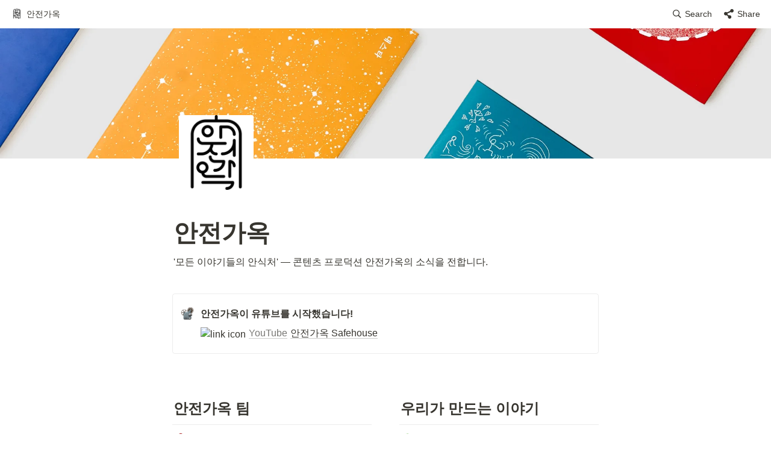

--- FILE ---
content_type: text/html
request_url: https://safehouse.kr/
body_size: 22202
content:
<!DOCTYPE html><html><head><meta charSet="utf-8"/><meta name="viewport" content="width=device-width,height=device-height,initial-scale=1,maximum-scale=8,viewport-fit=cover"/><script>window.__OOPY__ = window.__OOPY__ || {};window.__OOPY__.yaml = null</script><meta name="facebook-domain-verification" content="671rcm1gs29l91gknld7pncze0hent"/><title>안전가옥</title><meta name="description" content="&#x27;모든 이야기들의 안식처&#x27; — 콘텐츠 프로덕션 안전가옥의 소식을 전합니다."/><meta property="og:title" content="안전가옥"/><meta property="og:description" content="&#x27;모든 이야기들의 안식처&#x27; — 콘텐츠 프로덕션 안전가옥의 소식을 전합니다."/><meta property="og:site_name" content="안전가옥"/><meta property="og:type" content="website"/><meta property="og:image" content="https://oopy.lazyrockets.com/api/v2/notion/image?src=https%3A%2F%2Fs3-us-west-2.amazonaws.com%2Fsecure.notion-static.com%2Fc1ca788e-e989-475e-9bd7-189d297ba76d%2F_1.jpg&amp;blockId=cef13b4b-d5f0-4654-9749-5b711303b8bc&amp;width=2400"/><meta property="og:url" content="https://safehouse.kr"/><meta name="twitter:card" content="summary_large_image"/><meta name="twitter:title" content="안전가옥"/><meta name="twitter:description" content="&#x27;모든 이야기들의 안식처&#x27; — 콘텐츠 프로덕션 안전가옥의 소식을 전합니다."/><meta name="twitter:image" content="https://oopy.lazyrockets.com/api/v2/notion/image?src=https%3A%2F%2Fs3-us-west-2.amazonaws.com%2Fsecure.notion-static.com%2Fc1ca788e-e989-475e-9bd7-189d297ba76d%2F_1.jpg&amp;blockId=cef13b4b-d5f0-4654-9749-5b711303b8bc&amp;width=2400"/><link rel="shortcut icon" type="image" href="https://oopy.lazyrockets.com/api/rest/cdn/image/7c386291-4c29-4bf5-870f-68493fc1ad64.png?d=16"/><link rel="apple-touch-icon" href="https://oopy.lazyrockets.com/api/rest/cdn/image/7c386291-4c29-4bf5-870f-68493fc1ad64.png?d=16"/><link rel="canonical" href="https://safehouse.kr"/><meta name="next-head-count" content="19"/><link data-next-font="" rel="preconnect" href="/" crossorigin="anonymous"/><link rel="preload" href="https://cdn.lazyrockets.com/_next/static/css/1f554d5e2cd9c84a.css" as="style"/><link rel="stylesheet" href="https://cdn.lazyrockets.com/_next/static/css/1f554d5e2cd9c84a.css" data-n-g=""/><link rel="preload" href="https://cdn.lazyrockets.com/_next/static/css/cbab82b64f56a2c5.css" as="style"/><link rel="stylesheet" href="https://cdn.lazyrockets.com/_next/static/css/cbab82b64f56a2c5.css" data-n-p=""/><link rel="preload" href="https://cdn.lazyrockets.com/_next/static/css/543b34adac82aebe.css" as="style"/><link rel="stylesheet" href="https://cdn.lazyrockets.com/_next/static/css/543b34adac82aebe.css"/><noscript data-n-css=""></noscript><script defer="" nomodule="" src="https://cdn.lazyrockets.com/_next/static/chunks/polyfills-c67a75d1b6f99dc8.js"></script><script defer="" src="https://cdn.lazyrockets.com/_next/static/chunks/1635.dda6116d867295af.js"></script><script defer="" src="https://cdn.lazyrockets.com/_next/static/chunks/5338.8cc23b7898891c4b.js"></script><script defer="" src="https://cdn.lazyrockets.com/_next/static/chunks/6939.7c09ad7f6c50b768.js"></script><script defer="" src="https://cdn.lazyrockets.com/_next/static/chunks/8777.fccf9d13638f1957.js"></script><script defer="" src="https://cdn.lazyrockets.com/_next/static/chunks/8357.6c1c592abc1b9bb4.js"></script><script defer="" src="https://cdn.lazyrockets.com/_next/static/chunks/2845.cd0c0ea9d3239337.js"></script><script defer="" src="https://cdn.lazyrockets.com/_next/static/chunks/9273.73ab5240dcd627b1.js"></script><script defer="" src="https://cdn.lazyrockets.com/_next/static/chunks/6680.a361d4c20bae491c.js"></script><script src="https://cdn.lazyrockets.com/_next/static/chunks/webpack-2319ce2ec31dc4e5.js" defer=""></script><script src="https://cdn.lazyrockets.com/_next/static/chunks/framework-a31fb0e66037d890.js" defer=""></script><script src="https://cdn.lazyrockets.com/_next/static/chunks/main-5e8ad880fa778d90.js" defer=""></script><script src="https://cdn.lazyrockets.com/_next/static/chunks/pages/_app-2ef5a9a0d738013d.js" defer=""></script><script src="https://cdn.lazyrockets.com/_next/static/chunks/fec483df-ec55022df2057fa9.js" defer=""></script><script src="https://cdn.lazyrockets.com/_next/static/chunks/5295-4cdcaa63d89ac5e4.js" defer=""></script><script src="https://cdn.lazyrockets.com/_next/static/chunks/6767-8a8114a38dd6a3e3.js" defer=""></script><script src="https://cdn.lazyrockets.com/_next/static/chunks/9770-22ea912702417c2e.js" defer=""></script><script src="https://cdn.lazyrockets.com/_next/static/chunks/2023-54a36bbdb9113f88.js" defer=""></script><script src="https://cdn.lazyrockets.com/_next/static/chunks/6835-ba9c852fb66767e5.js" defer=""></script><script src="https://cdn.lazyrockets.com/_next/static/chunks/9229-0d4f5ec0a09dd550.js" defer=""></script><script src="https://cdn.lazyrockets.com/_next/static/chunks/4665-3fc49e49b27c41a8.js" defer=""></script><script src="https://cdn.lazyrockets.com/_next/static/chunks/pages/%5Bid%5D-01360cf28da46c36.js" defer=""></script><script src="https://cdn.lazyrockets.com/_next/static/92yYEXjamAbpPykJtcZo4/_buildManifest.js" defer=""></script><script src="https://cdn.lazyrockets.com/_next/static/92yYEXjamAbpPykJtcZo4/_ssgManifest.js" defer=""></script></head><body><div id="__next"><div class="css-0"><div style="font-family:&#x27;Gothic A1&#x27;,  ui-sans-serif, -apple-system, BlinkMacSystemFont, &quot;Segoe UI&quot;, Helvetica, &quot;Apple Color Emoji&quot;, Arial, sans-serif, &quot;Segoe UI Emoji&quot;, &quot;Segoe UI Symbol&quot;;font-size:16px;line-height:1.5"><style data-emotion="css-global 76gn8o">:root{--emoji-font-family:"Apple Color Emoji","Segoe UI Emoji","NotoColorEmoji","Noto Color Emoji","Segoe UI Symbol","Android Emoji","EmojiSymbols";--page-max-width:900px;--content-max-width:708px;}:root{--page-cover-height:30vh;--page-header-font-size:40px;--page-content-padding-bottom:10vh;}:root .padding{padding-left:calc(96px + env(safe-area-inset-left));padding-right:calc(96px + env(safe-area-inset-right));}:root .width{max-width:100%;width:var(--page-max-width);}@media (max-width: 480px){:root{--page-cover-height:200px;--page-header-font-size:32px;--page-content-padding-bottom:0;}:root .padding{padding-left:calc(24px + env(safe-area-inset-left));padding-right:calc(24px + env(safe-area-inset-right));}:root .width{max-width:100%;width:100%;}}[role="button"]:not([tabindex="-1"]){cursor:pointer;}[role="button"]:not([tabindex="-1"]):hover{background:rgba(55, 53, 47, 0.08);}[role="button"]:not([tabindex="-1"]):active{background:rgba(55, 53, 47, 0.16);}[placeholder]:empty::before{content:attr(placeholder);min-height:1em;color:rgb(55, 53, 47);-webkit-text-fill-color:rgba(55, 53, 47, 0.2);}body{background-color:white;overflow-x:hidden;}@media (max-width: 480px){[role="button"][tabindex="0"]:active{background:none;opacity:0.4;}}@-webkit-keyframes glow{0%{opacity:1;}50%{opacity:0;}100%{opacity:1;}}@keyframes glow{0%{opacity:1;}50%{opacity:0;}100%{opacity:1;}}.admin-halo{position:absolute;top:-4px;bottom:-4px;left:-4px;right:-4px;border-radius:8px;pointer-events:none;background:rgba(46, 170, 220, 0.35);box-shadow:0 0 2px 2px rgba(0, 0, 0, 0.1);-webkit-animation:1s ease glow infinite;animation:1s ease glow infinite;-webkit-animation-delay:200ms;animation-delay:200ms;}*{scroll-margin-top:100px;}.notion-page-mention-token.notion-enable-hover:hover,.notion-external-object-token.notion-enable-hover:hover{cursor:pointer!important;background:rgba(148, 148, 148, 0.15);box-shadow:0 0 0 3px rgb(148 148 148 / 15%);border-radius:1px;}.pageLinkIndicator{display:none!important;}</style><div class="notion-app"><div class="notion-app-inner notion-light-theme" style="color:rgb(55, 53, 47);fill:currentcolor;line-height:1.5"><div class="notion-frame" style="flex-grow:0;flex-shrink:1;display:flex;flex-direction:column;background:white;z-index:1"><style data-emotion="css tydnl6">.css-tydnl6{position:-webkit-sticky;position:sticky;top:0;width:100%;z-index:1000000;background-color:white;}</style><div class="notion-header css-tydnl6 e1pzqsz02"><style data-emotion="css 1gwnpax">.css-1gwnpax{position:relative;width:100%;height:45px;padding-right:8px;z-index:1;background-color:inherit;}</style><div class="notion-topbar css-1gwnpax e1pzqsz01"><div style="display:flex;justify-content:space-between;align-items:center;position:absolute;height:45px;left:0px;right:0px;bottom:0px;padding-left:12px;padding-right:10px"><div style="display:flex;align-items:center;line-height:1.2;font-size:14px;height:100%;flex-grow:0;margin-right:8px;min-width:0"><div role="button" tabindex="0" style="user-select:none;transition:background 120ms ease-in 0s;cursor:pointer;display:inline-flex;align-items:center;flex-shrink:1;white-space:nowrap;height:24px;border-radius:3px;font-size:inherit;line-height:1.2;min-width:0px;padding-left:6px;padding-right:6px;color:rgb(55, 53, 47)"><a href="/cef13b4b-d5f0-4654-9749-5b711303b8bc" rel="noopener noreferrer" style="display:flex;text-decoration:none;user-select:none;cursor:pointer;color:inherit;min-width:0"><div style="display:flex;align-items:center;min-width:0"><div class="notion-record-icon" style="user-select:none;transition:background 120ms ease-in 0s;display:flex;align-items:center;justify-content:center;height:20px;width:20px;border-radius:3px;flex-shrink:0;margin-right:6px"><div><div style="width:100%;height:100%"><img role="reader" style="display:block;object-fit:cover;border-radius:3px;width:17.76px;height:17.76px;transition:opacity 100ms ease-out 0s" src="https://oopy.lazyrockets.com/api/v2/notion/image?src=attachment%3A75f0054a-881e-4a2d-ab85-2418c4efa93f%3A%E1%84%8B%E1%85%A1%E1%86%AB%E1%84%8C%E1%85%A5%E1%86%AB%E1%84%80%E1%85%A1%E1%84%8B%E1%85%A9%E1%86%A8_%E1%84%85%E1%85%A9%E1%84%80%E1%85%A9_%E1%84%80%E1%85%A5%E1%86%B7%E1%84%8C%E1%85%A5%E1%86%BC_sq.png&amp;blockId=cef13b4b-d5f0-4654-9749-5b711303b8bc" class="css-1xdhyk6 e5kxa4l0"/></div></div></div><div style="white-space:nowrap;overflow:hidden;text-overflow:ellipsis;max-width:240px">안전가옥</div></div></a></div></div><div style="flex:1"></div><style data-emotion="css nkjb6j">.css-nkjb6j{-webkit-user-select:none;-moz-user-select:none;-ms-user-select:none;user-select:none;-webkit-transition:background 20ms ease-in 0s;transition:background 20ms ease-in 0s;cursor:pointer;display:-webkit-inline-box;display:-webkit-inline-flex;display:-ms-inline-flexbox;display:inline-flex;-webkit-align-items:center;-webkit-box-align:center;-ms-flex-align:center;align-items:center;-webkit-flex-shrink:0;-ms-flex-negative:0;flex-shrink:0;white-space:nowrap;height:28px;border-radius:3px;font-size:14px;line-height:1.2;min-width:0px;padding-left:8px;padding-right:8px;}</style><div class="search-button css-nkjb6j" role="button" tabindex="0" aria-label="Search" style="margin-right:4px"><style data-emotion="css 1lml5mf">.css-1lml5mf{width:14px;height:14px;display:block;fill:inherit;-webkit-flex-shrink:0;-ms-flex-negative:0;flex-shrink:0;-webkit-backface-visibility:hidden;backface-visibility:hidden;}</style><svg viewBox="0 0 17 17" class="searchNew css-1lml5mf"><path d="M6.78027 13.6729C8.24805 13.6729 9.60156 13.1982 10.709 12.4072L14.875 16.5732C15.0684 16.7666 15.3232 16.8633 15.5957 16.8633C16.167 16.8633 16.5713 16.4238 16.5713 15.8613C16.5713 15.5977 16.4834 15.3516 16.29 15.1582L12.1504 11.0098C13.0205 9.86719 13.5391 8.45215 13.5391 6.91406C13.5391 3.19629 10.498 0.155273 6.78027 0.155273C3.0625 0.155273 0.0214844 3.19629 0.0214844 6.91406C0.0214844 10.6318 3.0625 13.6729 6.78027 13.6729ZM6.78027 12.2139C3.87988 12.2139 1.48047 9.81445 1.48047 6.91406C1.48047 4.01367 3.87988 1.61426 6.78027 1.61426C9.68066 1.61426 12.0801 4.01367 12.0801 6.91406C12.0801 9.81445 9.68066 12.2139 6.78027 12.2139Z"></path></svg><style data-emotion="css 2svcoa">.css-2svcoa{display:none;}@media (min-width: 480px){.css-2svcoa{display:block;margin-left:6px;}}</style><span class="css-2svcoa">Search</span></div><style data-emotion="css ax50c0">.css-ax50c0{-webkit-user-select:none;-moz-user-select:none;-ms-user-select:none;user-select:none;-webkit-transition:background 20ms ease-in 0s;transition:background 20ms ease-in 0s;cursor:pointer;display:-webkit-inline-box;display:-webkit-inline-flex;display:-ms-inline-flexbox;display:inline-flex;-webkit-align-items:center;-webkit-box-align:center;-ms-flex-align:center;align-items:center;-webkit-flex-shrink:0;-ms-flex-negative:0;flex-shrink:0;white-space:nowrap;height:28px;border-radius:3px;font-size:14px;line-height:1.2;min-width:0px;padding-left:8px;padding-right:8px;color:rgb(55, 53, 47);}</style><div role="button" tabindex="0" class="share-button css-ax50c0 e1pzqsz00"><svg style="width:16px;height:16px;display:block;fill:rgb(55, 53, 47);flex-shrink:0;backface-visibility:hidden;flex-grow:0" x="0px" y="0px" width="483px" height="483px" viewBox="0 0 483 483"><g><path d="M395.72,0c-48.204,0-87.281,39.078-87.281,87.281c0,2.036,0.164,4.03,0.309,6.029l-161.233,75.674 c-15.668-14.971-36.852-24.215-60.231-24.215c-48.204,0.001-87.282,39.079-87.282,87.282c0,48.204,39.078,87.281,87.281,87.281 c15.206,0,29.501-3.907,41.948-10.741l69.789,58.806c-3.056,8.896-4.789,18.396-4.789,28.322c0,48.204,39.078,87.281,87.281,87.281 c48.205,0,87.281-39.078,87.281-87.281s-39.077-87.281-87.281-87.281c-15.205,0-29.5,3.908-41.949,10.74l-69.788-58.805 c3.057-8.891,4.789-18.396,4.789-28.322c0-2.035-0.164-4.024-0.308-6.029l161.232-75.674c15.668,14.971,36.852,24.215,60.23,24.215 c48.203,0,87.281-39.078,87.281-87.281C482.999,39.079,443.923,0,395.72,0z"></path></g></svg><style data-emotion="css l1m683">.css-l1m683{display:none;margin-left:6px;}@media (min-width: 480px){.css-l1m683{display:block;}}</style><span class="css-l1m683">Share</span></div></div></div><div class="scroll-progress-bar" style="max-width:100%;width:0%;height:2px;background:#03A9F4"></div></div><div class="notion-scroller vertical horizontal" style="position:relative;z-index:1;flex-grow:1;margin-right:0px;margin-bottom:0px"><div style="display:flex;flex-direction:column;width:100%;align-items:center;flex-shrink:0;flex-grow:0"><img alt="" class="page_cover css-1xdhyk6 e5kxa4l0" style="display:block;object-fit:cover;border-radius:0;width:100%;height:var(--page-cover-height);opacity:1;object-position:center 50%" src="https://oopy.lazyrockets.com/api/v2/notion/image?src=https%3A%2F%2Fs3-us-west-2.amazonaws.com%2Fsecure.notion-static.com%2Fc1ca788e-e989-475e-9bd7-189d297ba76d%2F_1.jpg&amp;blockId=cef13b4b-d5f0-4654-9749-5b711303b8bc&amp;width=3600"/><div class="width padding"><div style="user-select:none;display:flex;align-items:center;justify-content:center;height:140px;width:140px;border-radius:3px;flex-shrink:0;margin-top:-80px;margin-left:3px;margin-bottom:0px;align-self:flex-start;position:relative;z-index:1" class="page-icon"><div><div style="width:100%;height:100%"><img alt="" style="display:block;object-fit:cover;border-radius:3px;width:124.32px;height:124.32px;transition:opacity 100ms ease-out 0s" src="https://oopy.lazyrockets.com/api/v2/notion/image?src=attachment%3A75f0054a-881e-4a2d-ab85-2418c4efa93f%3A%E1%84%8B%E1%85%A1%E1%86%AB%E1%84%8C%E1%85%A5%E1%86%AB%E1%84%80%E1%85%A1%E1%84%8B%E1%85%A9%E1%86%A8_%E1%84%85%E1%85%A9%E1%84%80%E1%85%A9_%E1%84%80%E1%85%A5%E1%86%B7%E1%84%8C%E1%85%A5%E1%86%BC_sq.png&amp;blockId=cef13b4b-d5f0-4654-9749-5b711303b8bc&amp;width=256" class="css-1xdhyk6 e5kxa4l0"/></div></div></div><style data-emotion="css ya9bwq">.css-ya9bwq{display:-webkit-box;display:-webkit-flex;display:-ms-flexbox;display:flex;-webkit-box-pack:start;-ms-flex-pack:start;-webkit-justify-content:flex-start;justify-content:flex-start;-webkit-box-flex-wrap:wrap;-webkit-flex-wrap:wrap;-ms-flex-wrap:wrap;flex-wrap:wrap;margin-left:-1px;pointer-events:none;height:24px;margin-top:8px;margin-bottom:4px;}@media (max-width: 480px){.css-ya9bwq{height:auto;margin-top:16px;margin-bottom:4px;}}</style><div class="notion-page-controls css-ya9bwq e1stv1eg0"></div><div data-block-id="cef13b4b-d5f0-4654-9749-5b711303b8bc" class="notion-page-block" style="color:rgb(55, 53, 47);font-weight:700;font-size:var(--page-header-font-size);line-height:1.2;cursor:text;display:flex;align-items:center;font-family:&#x27;Gothic A1&#x27;, ui-sans-serif, -apple-system, BlinkMacSystemFont, &quot;Segoe UI&quot;, Helvetica, &quot;Apple Color Emoji&quot;, Arial, sans-serif, &quot;Segoe UI Emoji&quot;, &quot;Segoe UI Symbol&quot;"><h1 class="page-title" contenteditable="false" spellcheck="true" placeholder="Untitled" data-root="true" style="font-weight:700;font-size:var(--page-header-font-size);margin:0;max-width:100%;width:100%;white-space:pre-wrap;word-break:break-word;padding:3px 2px"><span data-token-index="0">안전가옥</span></h1></div></div></div><div style="width:100%;display:flex;flex-direction:column;align-items:center;flex-shrink:0;flex-grow:0"><div class="width padding"></div></div><div class="notion-page-content width padding" style="flex-shrink:0;flex-grow:1;max-width:100%;display:flex;align-items:center;flex-direction:column;color:rgb(55, 53, 47);padding-top:5px;padding-bottom:var(--page-content-padding-bottom);margin:0 auto;font-size:16px;line-height:1.5;font-family:&#x27;Gothic A1&#x27;,  ui-sans-serif, -apple-system, BlinkMacSystemFont, &quot;Segoe UI&quot;, Helvetica, &quot;Apple Color Emoji&quot;, Arial, sans-serif, &quot;Segoe UI Emoji&quot;, &quot;Segoe UI Symbol&quot;"><style data-emotion="css 8g6wc4">.css-8g6wc4{width:100%;max-width:calc(
                                                        100vw - 192px
                                                      );margin-top:2px;margin-bottom:1px;}@media (max-width: 480px){.css-8g6wc4{max-width:100%;}}</style><div data-block-id="79255c00-b97e-4025-b486-b1113afbc933" class="notion-text-block css-8g6wc4" style="color:inherit;fill:inherit"><div style="display:flex"><style data-emotion="css 1g4vl24">.css-1g4vl24{max-width:100%;width:100%;white-space:pre-wrap;word-break:break-word;padding:3px 2px;}</style><div contenteditable="false" spellcheck="true" placeholder=" " data-root="true" class="css-1g4vl24"><span data-token-index="0">&#x27;모든 이야기들의 안식처&#x27; — 콘텐츠 프로덕션 안전가옥의 소식을 전합니다.</span></div></div><style data-emotion="css ujcdi3">.css-ujcdi3{display:-webkit-box;display:-webkit-flex;display:-ms-flexbox;display:flex;-webkit-flex-direction:column;-ms-flex-direction:column;flex-direction:column;padding-left:1.5em;}</style><div class="css-ujcdi3"></div></div><style data-emotion="css vhphko">.css-vhphko{width:100%;max-width:calc(
                                                        100vw - 192px
                                                      );margin-top:1px;margin-bottom:1px;}@media (max-width: 480px){.css-vhphko{max-width:100%;}}</style><div data-block-id="2424579d-460e-8003-a298-d72c40807a45" class="notion-text-block css-vhphko" style="color:inherit;fill:inherit"><div style="display:flex"><div contenteditable="false" spellcheck="true" placeholder=" " data-root="true" class="css-1g4vl24"></div></div><div class="css-ujcdi3"></div></div><style data-emotion="css 1mtbuw6">.css-1mtbuw6{max-width:calc(
                                                        100vw - 192px
                                                      );}@media (max-width: 480px){.css-1mtbuw6{max-width:100%;}}</style><div data-block-id="2424579d-460e-80d5-ba61-ecbc13e5b418" class="notion-callout-block CalloutBlock_container__2uvHL css-1mtbuw6"><div style="display:flex"><div class="CalloutBlock_content__AigMk" style="border-width:1px;border-style:solid;border-color:rgba(55, 53, 47, 0.09);border-radius:4px"><style data-emotion="css 1soh0gv">.css-1soh0gv{margin-top:4px;}</style><div class="css-1soh0gv"><div class="notion-record-icon" style="user-select:none;transition:background 120ms ease-in 0s;display:flex;align-items:center;justify-content:center;height:24px;width:24px;border-radius:3px;flex-shrink:0"><div style="display:flex;align-items:center;justify-content:center;width:100%;height:100%"><div style="width:90%;height:90%;font-size:21.6px;line-height:1.1;margin-left:0;color:black"><style data-emotion="css 39xrtg">.css-39xrtg{width:1em;height:1em;line-height:1em;background-repeat:no-repeat;background:url("https://cdn.lazyrockets.com/_next/static/media/emoji.0d02c5b5.png");background-position-x:49.152542372881356%;background-position-y:88.13559322033898%;-webkit-background-size:6000% 6000%;background-size:6000% 6000%;}</style><img class="notion-emoji css-39xrtg" src="[data-uri]" style="width:100%;height:100%"/></div></div></div></div><div class="CalloutBlock_blocks__KDf7h"><div class="CalloutBlock_title__I1qLM"></div><style data-emotion="css 1kueaei">.css-1kueaei{width:100%;max-width:100%;margin-top:2px;margin-bottom:1px;}</style><div data-block-id="2424579d-460e-8080-81fd-d1f347853287" class="notion-text-block css-1kueaei" style="color:inherit;fill:inherit"><div style="display:flex"><div contenteditable="false" spellcheck="true" placeholder=" " data-root="true" class="css-1g4vl24"><span data-token-index="0" style="font-weight:600">안전가옥이 유튜브를 시작했습니다!</span></div></div><div class="css-ujcdi3"></div></div><style data-emotion="css 1yu8w8e">.css-1yu8w8e{width:100%;max-width:100%;margin-top:1px;margin-bottom:0px;}</style><div data-block-id="2424579d-460e-8096-a9e0-dd13ce6a4e86" class="notion-text-block css-1yu8w8e" style="color:inherit;fill:inherit"><div style="display:flex"><div contenteditable="false" spellcheck="true" placeholder=" " data-root="true" class="css-1g4vl24"><a style="color:inherit;text-decoration:inherit" class="notion-external-object-token notion-text-mention-token notion-enable-hover" href="https://www.youtube.com/channel/UC5Dcz_Cht-NjZAwpNU65m0Q" target="_blank"><style data-emotion="css 1pmbzww">.css-1pmbzww{width:1em;height:1em;vertical-align:-0.15em;border-radius:3px;margin-right:0.3em;}</style><img alt="link icon" src="https://www.youtube.com/s/desktop/477ecd89/img/logos/favicon_144x144.png" class="css-1pmbzww"/><style data-emotion="css 16f8iv1">.css-16f8iv1{border-bottom:0.05em solid rgba(55, 53, 47, 0.25);font-weight:400;-webkit-flex-shrink:0;-ms-flex-negative:0;flex-shrink:0;color:rgb(120, 119, 116);margin-right:0.3em;}</style><span class="css-16f8iv1">YouTube</span><style data-emotion="css 14mupll">.css-14mupll{border-bottom:0.05em solid rgba(55, 53, 47, 0.25);font-weight:500;-webkit-flex-shrink:0;-ms-flex-negative:0;flex-shrink:0;}</style><span class="css-14mupll">안전가옥 Safehouse</span></a></div></div><div class="css-ujcdi3"></div></div></div></div></div></div><div data-block-id="2424579d-460e-80a4-80b7-ccc809a267d2" class="notion-text-block css-vhphko" style="color:inherit;fill:inherit"><div style="display:flex"><div contenteditable="false" spellcheck="true" placeholder=" " data-root="true" class="css-1g4vl24"></div></div><div class="css-ujcdi3"></div></div><style data-emotion="css 19s6ooy">.css-19s6ooy{width:100%;margin-top:1px;margin-bottom:1px;max-width:calc(
                                                        100vw - 192px
                                                      );}@media (max-width: 480px){.css-19s6ooy{max-width:100%;}}</style><div data-block-id="5b18e44c-78b3-48f9-b430-1c4b43aefd5a" class="notion-column_list-block css-19s6ooy"><style data-emotion="css 1r6553s">.css-1r6553s{display:-webkit-box;display:-webkit-flex;display:-ms-flexbox;display:flex;}@media (max-width: 480px){.css-1r6553s{display:block;}}</style><div class="css-1r6553s"><style data-emotion="css ts4t04">.css-ts4t04{padding-top:12px;padding-bottom:12px;-webkit-box-flex:0;-webkit-flex-grow:0;-ms-flex-positive:0;flex-grow:0;-webkit-flex-shrink:0;-ms-flex-negative:0;flex-shrink:0;width:calc((100% - 46px) * 0.5);}@media (max-width: 480px){.css-ts4t04{width:100%;}}</style><div class="css-ts4t04"><div data-block-id="f2a7a64e-0da9-4377-9c01-be2f01eb4a8d" class="notion-column-block" style="display:flex;flex-direction:column"><style data-emotion="css 4qmyxz">.css-4qmyxz{max-width:100%;}</style><div data-block-id="f8802803-099e-4547-9a63-023e4579038b" class="notion-sub_header-block css-4qmyxz" style="position:relative;width:100%;margin-top:1.4em;margin-bottom:1px;font-family:&#x27;Gothic A1&#x27;, ui-sans-serif, -apple-system, BlinkMacSystemFont, &quot;Segoe UI&quot;, Helvetica, &quot;Apple Color Emoji&quot;, Arial, sans-serif, &quot;Segoe UI Emoji&quot;, &quot;Segoe UI Symbol&quot;"><style data-emotion="css 1fxzsm1">.css-1fxzsm1{display:-webkit-box;display:-webkit-flex;display:-ms-flexbox;display:flex;width:100%;}</style><div style="color:inherit;fill:inherit" class="css-1fxzsm1"><style data-emotion="css 1xw42v5">.css-1xw42v5{max-width:100%;width:100%;white-space:pre-wrap;word-break:break-word;padding:3px 2px;font-weight:600;font-size:1.875em;line-height:1.3;margin:0;font-size:1.5em;line-height:1.3;}@media (max-width: 480px){.css-1xw42v5{font-size:1.5em;}}@media (max-width: 480px){.css-1xw42v5{font-size:1.25em;}}</style><h3 class="css-1xw42v5 ermrpt52"><span data-token-index="0">안전가옥 팀</span></h3></div></div><style data-emotion="css bf7j1z">.css-bf7j1z{width:100%;margin-top:1px;margin-bottom:1px;max-width:100%;}</style><div data-block-id="b6552862-ea5f-413a-9419-19bca8f61209" class="notion-divider-block css-bf7j1z"><div class="notion-cursor-default" style="display:flex;align-items:center;justify-content:center;pointer-events:auto;width:100%;height:13px;flex:0 0 auto;color:rgb(228, 227, 226)"><div style="width:100%;height:1px;visibility:visible;border-bottom:1px solid rgba(55, 53, 47, 0.09)"></div></div></div><style data-emotion="css tu59ml">.css-tu59ml{width:100%;max-width:100%;margin-top:1px;margin-bottom:1px;}</style><div data-block-id="d9664bc3-ee59-48da-a681-6d34e4748307" class="notion-page-block css-tu59ml"><a href="/d9664bc3-ee59-48da-a681-6d34e4748307" rel="noopener noreferrer" style="display:block;color:inherit;text-decoration:none;fill:inherit"><div role="button" tabindex="0" style="user-select:none;transition:background 20ms ease-in 0s;cursor:pointer;width:100%"><div style="display:flex;align-items:center;width:100%"><div style="flex:1 1 0px;min-width:1px;padding-top:3px;padding-bottom:3px;padding-left:2px"><div style="display:flex;align-items:center"><div style="position:relative;width:24px;height:24px;margin-right:4px"><div class="notion-record-icon" style="display:flex;align-items:center;justify-content:center;height:100%;width:100%;border-radius:3px;flex-shrink:0"><div style="display:flex;align-items:center;justify-content:center;height:22px;width:22px"><div style="height:19.8px;width:19.8px;font-size:19.8px;line-height:1;margin-left:0px;color:black"><style data-emotion="css jnm556">.css-jnm556{width:1em;height:1em;line-height:1em;background-repeat:no-repeat;background:url("https://cdn.lazyrockets.com/_next/static/media/emoji.0d02c5b5.png");background-position-x:49.152542372881356%;background-position-y:6.779661016949152%;-webkit-background-size:6000% 6000%;background-size:6000% 6000%;}</style><img class="notion-emoji css-jnm556" src="[data-uri]"/></div></div></div></div><div style="white-space:nowrap;overflow:hidden;text-overflow:ellipsis;font-weight:500;line-height:1.3;border-bottom:1px solid rgba(55, 53, 47, 0.16)">모든 이야기들의 안식처</div></div></div></div></div></a></div><div data-block-id="c8f363ed-3f66-43be-91dc-0932a0e5af8e" class="notion-page-block css-tu59ml"><a href="/c8f363ed-3f66-43be-91dc-0932a0e5af8e" rel="noopener noreferrer" style="display:block;color:inherit;text-decoration:none;fill:inherit"><div role="button" tabindex="0" style="user-select:none;transition:background 20ms ease-in 0s;cursor:pointer;width:100%"><div style="display:flex;align-items:center;width:100%"><div style="flex:1 1 0px;min-width:1px;padding-top:3px;padding-bottom:3px;padding-left:2px"><div style="display:flex;align-items:center"><div style="position:relative;width:24px;height:24px;margin-right:4px"><div class="notion-record-icon" style="display:flex;align-items:center;justify-content:center;height:100%;width:100%;border-radius:3px;flex-shrink:0"><div style="display:flex;align-items:center;justify-content:center;height:22px;width:22px"><div style="height:19.8px;width:19.8px;font-size:19.8px;line-height:1;margin-left:0px;color:black"><style data-emotion="css 1coqltt">.css-1coqltt{width:1em;height:1em;line-height:1em;background-repeat:no-repeat;background:url("https://cdn.lazyrockets.com/_next/static/media/emoji.0d02c5b5.png");background-position-x:47.45762711864407%;background-position-y:25.423728813559322%;-webkit-background-size:6000% 6000%;background-size:6000% 6000%;}</style><img class="notion-emoji css-1coqltt" src="[data-uri]"/></div></div></div></div><div style="white-space:nowrap;overflow:hidden;text-overflow:ellipsis;font-weight:500;line-height:1.3;border-bottom:1px solid rgba(55, 53, 47, 0.16)">안전가옥은 이렇게 일합니다</div></div></div></div></div></a></div><style data-emotion="css jmywhw">.css-jmywhw{width:100%;max-width:100%;margin-top:1px;margin-bottom:0px;}</style><div data-block-id="352b7d5f-4b9f-4aa6-bde8-1d001a5a582d" class="notion-page-block css-jmywhw"><a href="/352b7d5f-4b9f-4aa6-bde8-1d001a5a582d" rel="noopener noreferrer" style="display:block;color:rgb(224, 62, 62);text-decoration:none;fill:rgb(224, 62, 62)"><div role="button" tabindex="0" style="user-select:none;transition:background 20ms ease-in 0s;cursor:pointer;width:100%"><div style="display:flex;align-items:center;width:100%"><div style="flex:1 1 0px;min-width:1px;padding-top:3px;padding-bottom:3px;padding-left:2px"><div style="display:flex;align-items:center"><div style="position:relative;width:24px;height:24px;margin-right:4px"><div class="notion-record-icon" style="display:flex;align-items:center;justify-content:center;height:100%;width:100%;border-radius:3px;flex-shrink:0"><div><div style="width:100%;height:100%"><img style="display:block;object-fit:cover;border-radius:3px;width:19.536px;height:19.536px" src="https://oopy.lazyrockets.com/api/v2/notion/image?src=https%3A%2F%2Fs3-us-west-2.amazonaws.com%2Fsecure.notion-static.com%2Fb48f914a-db40-4ef2-aa68-130c0289fe7b%2FSafeHouse_logo(basic)_DeepDarkNavy(200x200)_(1).png&amp;blockId=352b7d5f-4b9f-4aa6-bde8-1d001a5a582d" class="css-1xdhyk6 e5kxa4l0"/></div></div></div></div><div style="white-space:nowrap;overflow:hidden;text-overflow:ellipsis;font-weight:500;line-height:1.3;border-bottom:1px solid rgba(55, 53, 47, 0.16)">안전가옥 채용</div></div></div></div></div></a></div></div></div><div style="position:relative;width:46px;flex-grow:0;flex-shrink:0;transition:opacity 200ms ease-out 0s;opacity:0"></div><div class="css-ts4t04"><div data-block-id="bb35d86e-0e09-4854-b34d-8609d8887f1b" class="notion-column-block" style="display:flex;flex-direction:column"><div data-block-id="f5eb0249-5c94-4842-b224-613182b959cc" class="notion-sub_header-block css-4qmyxz" style="position:relative;width:100%;margin-top:1.4em;margin-bottom:1px;font-family:&#x27;Gothic A1&#x27;, ui-sans-serif, -apple-system, BlinkMacSystemFont, &quot;Segoe UI&quot;, Helvetica, &quot;Apple Color Emoji&quot;, Arial, sans-serif, &quot;Segoe UI Emoji&quot;, &quot;Segoe UI Symbol&quot;"><div style="color:inherit;fill:inherit" class="css-1fxzsm1"><h3 class="css-1xw42v5 ermrpt52"><span data-token-index="0">우리가 만드는 이야기</span></h3></div></div><div data-block-id="2d74c69d-218c-4197-974d-5b8d00043c0c" class="notion-divider-block css-bf7j1z"><div class="notion-cursor-default" style="display:flex;align-items:center;justify-content:center;pointer-events:auto;width:100%;height:13px;flex:0 0 auto;color:rgb(228, 227, 226)"><div style="width:100%;height:1px;visibility:visible;border-bottom:1px solid rgba(55, 53, 47, 0.09)"></div></div></div><div data-block-id="a6a69b41-55aa-4f4c-9ebc-c90865a49340" class="notion-page-block css-tu59ml"><a href="/a6a69b41-55aa-4f4c-9ebc-c90865a49340" rel="noopener noreferrer" style="display:block;color:inherit;text-decoration:none;fill:inherit"><div role="button" tabindex="0" style="user-select:none;transition:background 20ms ease-in 0s;cursor:pointer;width:100%"><div style="display:flex;align-items:center;width:100%"><div style="flex:1 1 0px;min-width:1px;padding-top:3px;padding-bottom:3px;padding-left:2px"><div style="display:flex;align-items:center"><div style="position:relative;width:24px;height:24px;margin-right:4px"><div class="notion-record-icon" style="display:flex;align-items:center;justify-content:center;height:100%;width:100%;border-radius:3px;flex-shrink:0"><div style="display:flex;align-items:center;justify-content:center;height:22px;width:22px"><div style="height:19.8px;width:19.8px;font-size:19.8px;line-height:1;margin-left:0px;color:black"><style data-emotion="css f2fr9o">.css-f2fr9o{width:1em;height:1em;line-height:1em;background-repeat:no-repeat;background:url("https://cdn.lazyrockets.com/_next/static/media/emoji.0d02c5b5.png");background-position-x:49.152542372881356%;background-position-y:28.8135593220339%;-webkit-background-size:6000% 6000%;background-size:6000% 6000%;}</style><img class="notion-emoji css-f2fr9o" src="[data-uri]"/></div></div></div></div><div style="white-space:nowrap;overflow:hidden;text-overflow:ellipsis;font-weight:500;line-height:1.3;border-bottom:1px solid rgba(55, 53, 47, 0.16)">안전가옥의 책</div></div></div></div></div></a></div><div data-block-id="9ccbd72d-8f58-4a2e-8384-ccb791380723" class="notion-page-block css-tu59ml"><a href="/9ccbd72d-8f58-4a2e-8384-ccb791380723" rel="noopener noreferrer" style="display:block;color:inherit;text-decoration:none;fill:inherit"><div role="button" tabindex="0" style="user-select:none;transition:background 20ms ease-in 0s;cursor:pointer;width:100%"><div style="display:flex;align-items:center;width:100%"><div style="flex:1 1 0px;min-width:1px;padding-top:3px;padding-bottom:3px;padding-left:2px"><div style="display:flex;align-items:center"><div style="position:relative;width:24px;height:24px;margin-right:4px"><div class="notion-record-icon" style="display:flex;align-items:center;justify-content:center;height:100%;width:100%;border-radius:3px;flex-shrink:0"><div style="display:flex;align-items:center;justify-content:center;height:22px;width:22px"><div style="height:19.8px;width:19.8px;font-size:19.8px;line-height:1;margin-left:0px;color:black"><style data-emotion="css 13zbcr0">.css-13zbcr0{width:1em;height:1em;line-height:1em;background-repeat:no-repeat;background:url("https://cdn.lazyrockets.com/_next/static/media/emoji.0d02c5b5.png");background-position-x:11.864406779661017%;background-position-y:62.71186440677966%;-webkit-background-size:6000% 6000%;background-size:6000% 6000%;}</style><img class="notion-emoji css-13zbcr0" src="[data-uri]"/></div></div></div></div><div style="white-space:nowrap;overflow:hidden;text-overflow:ellipsis;font-weight:500;line-height:1.3;border-bottom:1px solid rgba(55, 53, 47, 0.16)">안전가옥의 IP 프로젝트</div></div></div></div></div></a></div><div data-block-id="2454579d-460e-80ca-a908-f29ab53661a8" class="notion-text-block css-1yu8w8e" style="color:inherit;fill:inherit"><div style="display:flex"><div contenteditable="false" spellcheck="true" placeholder=" " data-root="true" class="css-1g4vl24"></div></div><div class="css-ujcdi3"></div></div></div></div></div></div><div data-block-id="f5e24c9f-3b55-4dc9-bd95-47afaed8cd85" class="notion-text-block css-vhphko" style="color:inherit;fill:inherit"><div style="display:flex"><div contenteditable="false" spellcheck="true" placeholder=" " data-root="true" class="css-1g4vl24"></div></div><div class="css-ujcdi3"></div></div><div data-block-id="e16278d8-1b45-4190-8f9c-3d216db1f74a" class="notion-sub_header-block css-1mtbuw6" style="position:relative;width:100%;margin-top:1.4em;margin-bottom:1px;font-family:&#x27;Gothic A1&#x27;, ui-sans-serif, -apple-system, BlinkMacSystemFont, &quot;Segoe UI&quot;, Helvetica, &quot;Apple Color Emoji&quot;, Arial, sans-serif, &quot;Segoe UI Emoji&quot;, &quot;Segoe UI Symbol&quot;"><div style="color:inherit;fill:inherit" class="css-1fxzsm1"><h3 class="css-1xw42v5 ermrpt52"><span data-token-index="0">안전가옥의 소식</span></h3></div></div><div data-block-id="bced5687-8e6b-4232-a4bd-0c748ccb9ad4" class="notion-divider-block css-19s6ooy"><div class="notion-cursor-default" style="display:flex;align-items:center;justify-content:center;pointer-events:auto;width:100%;height:13px;flex:0 0 auto;color:rgb(228, 227, 226)"><div style="width:100%;height:1px;visibility:visible;border-bottom:1px solid rgba(55, 53, 47, 0.09)"></div></div></div><div data-block-id="2424579d-460e-8095-b3b7-c96b5fb0d5f0" class="notion-bulleted_list-block css-19s6ooy"><div style="display:flex;align-items:flex-start;width:100%;padding-left:2px;color:inherit;fill:inherit"><div class="pseudoSelection" style="user-select:none;--pseudoSelection--background:transparent;margin-right:2px;width:24px;display:flex;align-items:center;justify-content:center;flex-grow:0;flex-shrink:0;min-height:calc(1.5em + 3px + 3px)"><div class="pseudoBefore" style="font-size:1.5em;line-height:1;margin-bottom:0px;font-family:Arial">•</div></div><div style="flex:1 1 0px;min-width:1px;display:flex;flex-direction:column"><div style="display:flex"><div contenteditable="false" spellcheck="true" placeholder="List" data-root="true" style="max-width:100%;width:100%;white-space:pre-wrap;word-break:break-word;padding:3px 2px;text-align:left"><a style="color:inherit;text-decoration:inherit" class="notion-external-object-token notion-text-mention-token notion-enable-hover" href="https://www.youtube.com/channel/UC5Dcz_Cht-NjZAwpNU65m0Q" target="_blank"><img alt="link icon" src="https://www.youtube.com/s/desktop/477ecd89/img/logos/favicon_144x144.png" class="css-1pmbzww"/><span class="css-16f8iv1">YouTube</span><span class="css-14mupll">안전가옥 Safehouse</span></a><span data-token-index="1">s</span></div></div></div></div></div><div data-block-id="2424579d-460e-805a-a91e-c5afdcdfd511" class="notion-bulleted_list-block css-19s6ooy"><div style="display:flex;align-items:flex-start;width:100%;padding-left:2px;color:inherit;fill:inherit"><div class="pseudoSelection" style="user-select:none;--pseudoSelection--background:transparent;margin-right:2px;width:24px;display:flex;align-items:center;justify-content:center;flex-grow:0;flex-shrink:0;min-height:calc(1.5em + 3px + 3px)"><div class="pseudoBefore" style="font-size:1.5em;line-height:1;margin-bottom:0px;font-family:Arial">•</div></div><div style="flex:1 1 0px;min-width:1px;display:flex;flex-direction:column"><div style="display:flex"><div contenteditable="false" spellcheck="true" placeholder="List" data-root="true" style="max-width:100%;width:100%;white-space:pre-wrap;word-break:break-word;padding:3px 2px;text-align:left"><a style="color:inherit;text-decoration:inherit" class="notion-external-object-token notion-text-mention-token notion-enable-hover" href="https://www.instagram.com/safehouse.kr" target="_blank"><img alt="link icon" src="https://static.cdninstagram.com/rsrc.php/v4/yI/r/VsNE-OHk_8a.png" class="css-1pmbzww"/><span class="css-16f8iv1">Instagram</span><span class="css-14mupll">안전가옥📚 (@safehouse.kr)</span></a></div></div></div></div></div><div data-block-id="2424579d-460e-8065-9977-f69fd75654a4" class="notion-bulleted_list-block css-19s6ooy"><div style="display:flex;align-items:flex-start;width:100%;padding-left:2px;color:inherit;fill:inherit"><div class="pseudoSelection" style="user-select:none;--pseudoSelection--background:transparent;margin-right:2px;width:24px;display:flex;align-items:center;justify-content:center;flex-grow:0;flex-shrink:0;min-height:calc(1.5em + 3px + 3px)"><div class="pseudoBefore" style="font-size:1.5em;line-height:1;margin-bottom:0px;font-family:Arial">•</div></div><div style="flex:1 1 0px;min-width:1px;display:flex;flex-direction:column"><div style="display:flex"><div contenteditable="false" spellcheck="true" placeholder="List" data-root="true" style="max-width:100%;width:100%;white-space:pre-wrap;word-break:break-word;padding:3px 2px;text-align:left"><a style="color:inherit;text-decoration:inherit" class="notion-external-object-token notion-text-mention-token notion-enable-hover" href="http://twitter.com/safehouse_kr" target="_blank"><img alt="link icon" src="https://abs.twimg.com/favicons/twitter.3.ico" class="css-1pmbzww"/><span class="css-16f8iv1">Twitter</span><span class="css-14mupll">안전가옥 (@SafeHouse_kr) on X</span></a></div></div></div></div></div><div data-block-id="2424579d-460e-804b-b7c9-c5631e8861d1" class="notion-text-block css-vhphko" style="color:inherit;fill:inherit"><div style="display:flex"><div contenteditable="false" spellcheck="true" placeholder=" " data-root="true" class="css-1g4vl24"></div></div><div class="css-ujcdi3"></div></div><div data-block-id="bd2065e7-6cee-432b-a6fe-aa869ce174d1" class="notion-text-block css-vhphko" style="color:inherit;fill:inherit"><div style="display:flex"><div contenteditable="false" spellcheck="true" placeholder=" " data-root="true" class="css-1g4vl24"></div></div><div class="css-ujcdi3"></div></div><div data-block-id="8ad3490a-45ab-4f51-beee-52f8c5c12d8a" class="notion-divider-block css-19s6ooy"><div class="notion-cursor-default" style="display:flex;align-items:center;justify-content:center;pointer-events:auto;width:100%;height:13px;flex:0 0 auto;color:rgb(228, 227, 226)"><div style="width:100%;height:1px;visibility:visible;border-bottom:1px solid rgba(55, 53, 47, 0.09)"></div></div></div><div data-block-id="a9404fae-f68e-4076-ac46-a27f33f00495" class="notion-text-block css-vhphko" style="color:inherit;fill:inherit"><div style="display:flex"><div contenteditable="false" spellcheck="true" placeholder=" " data-root="true" class="css-1g4vl24"><span data-token-index="0" style="font-weight:600;color:rgb(224, 62, 62)"><style data-emotion="css 2qsn23">.css-2qsn23{width:1em;height:1em;line-height:1em;background-repeat:no-repeat;background:url("https://cdn.lazyrockets.com/_next/static/media/emoji.0d02c5b5.png");background-position-x:49.152542372881356%;background-position-y:5.084745762711865%;-webkit-background-size:6000% 6000%;background-size:6000% 6000%;}</style><img class="notion-emoji css-2qsn23" src="[data-uri]" style="width:1em;height:1em;line-height:1em;vertical-align:-0.1em;margin:0"/> 혹시, </span><a class="notion-link-token notion-enable-hover" data-token-index="1" rel="noopener noreferrer" style="cursor:pointer;color:rgb(224, 62, 62);word-wrap:break-word;text-decoration:inherit;font-weight:600" href="https://tally.so/r/3ExG12" target="_blank"><span style="border-bottom:0.05em solid rgba(55,53,47,0.4);opacity:0.7">안전가옥에 문의하고 싶은 것이 있으시다면?</span></a></div></div><div class="css-ujcdi3"></div></div><div data-block-id="2454579d-460e-8096-a08a-c57b6a763821" class="notion-text-block css-vhphko" style="color:inherit;fill:inherit"><div style="display:flex"><div contenteditable="false" spellcheck="true" placeholder=" " data-root="true" class="css-1g4vl24"></div></div><div class="css-ujcdi3"></div></div><div data-block-id="1df4579d-460e-8005-8103-c7e63928b187" class="notion-column_list-block css-19s6ooy"><div class="css-1r6553s"><div class="css-ts4t04"><div data-block-id="1df4579d-460e-80fd-a5a3-ee6c0b4a409d" class="notion-column-block" style="display:flex;flex-direction:column"><style data-emotion="css xseu4r">.css-xseu4r{width:100%;max-width:100%;margin-top:2px;margin-bottom:1px;}</style><div data-block-id="b5e29cd2-e5e0-48bc-a0dd-b1e40200160f" class="notion-page-block css-xseu4r"><a href="/b5e29cd2-e5e0-48bc-a0dd-b1e40200160f" rel="noopener noreferrer" style="display:block;color:inherit;text-decoration:none;fill:inherit"><div role="button" tabindex="0" style="user-select:none;transition:background 20ms ease-in 0s;cursor:pointer;width:100%"><div style="display:flex;align-items:center;width:100%"><div style="flex:1 1 0px;min-width:1px;padding-top:3px;padding-bottom:3px;padding-left:2px"><div style="display:flex;align-items:center"><div style="position:relative;width:24px;height:24px;margin-right:4px"><div class="notion-record-icon" style="display:flex;align-items:center;justify-content:center;height:100%;width:100%;border-radius:3px;flex-shrink:0"><div style="display:flex;align-items:center;justify-content:center;height:22px;width:22px"><div style="height:19.8px;width:19.8px;font-size:19.8px;line-height:1;margin-left:0px;color:black"><style data-emotion="css 160cibu">.css-160cibu{width:1em;height:1em;line-height:1em;background-repeat:no-repeat;background:url("https://cdn.lazyrockets.com/_next/static/media/emoji.0d02c5b5.png");background-position-x:49.152542372881356%;background-position-y:66.10169491525424%;-webkit-background-size:6000% 6000%;background-size:6000% 6000%;}</style><img class="notion-emoji css-160cibu" src="[data-uri]"/></div></div></div></div><div style="white-space:nowrap;overflow:hidden;text-overflow:ellipsis;font-weight:500;line-height:1.3;border-bottom:1px solid rgba(55, 53, 47, 0.16)">새로운 소식</div></div></div></div></div></a></div><div data-block-id="2d44d455-9431-4573-9f71-f7352df86ecd" class="notion-page-block css-jmywhw"><a href="/2d44d455-9431-4573-9f71-f7352df86ecd" rel="noopener noreferrer" style="display:block;color:inherit;text-decoration:none;fill:inherit"><div role="button" tabindex="0" style="user-select:none;transition:background 20ms ease-in 0s;cursor:pointer;width:100%"><div style="display:flex;align-items:center;width:100%"><div style="flex:1 1 0px;min-width:1px;padding-top:3px;padding-bottom:3px;padding-left:2px"><div style="display:flex;align-items:center"><div style="position:relative;width:24px;height:24px;margin-right:4px"><div class="notion-record-icon" style="display:flex;align-items:center;justify-content:center;height:100%;width:100%;border-radius:3px;flex-shrink:0"><div style="display:flex;align-items:center;justify-content:center;height:22px;width:22px"><div style="height:19.8px;width:19.8px;font-size:19.8px;line-height:1;margin-left:0px;color:black"><style data-emotion="css 1z06dfv">.css-1z06dfv{width:1em;height:1em;line-height:1em;background-repeat:no-repeat;background:url("https://cdn.lazyrockets.com/_next/static/media/emoji.0d02c5b5.png");background-position-x:49.152542372881356%;background-position-y:20.33898305084746%;-webkit-background-size:6000% 6000%;background-size:6000% 6000%;}</style><img class="notion-emoji css-1z06dfv" src="[data-uri]"/></div></div></div></div><div style="white-space:nowrap;overflow:hidden;text-overflow:ellipsis;font-weight:500;line-height:1.3;border-bottom:1px solid rgba(55, 53, 47, 0.16)">안전가옥 블로그</div></div></div></div></div></a></div></div></div><div style="position:relative;width:46px;flex-grow:0;flex-shrink:0;transition:opacity 200ms ease-out 0s;opacity:0"></div><div class="css-ts4t04"><div data-block-id="1df4579d-460e-804f-9598-eaa9bfd9dea0" class="notion-column-block" style="display:flex;flex-direction:column"><div data-block-id="1abd92d8-99af-4b9d-b205-3dc749aa8652" class="notion-page-block css-xseu4r"><a href="/1abd92d8-99af-4b9d-b205-3dc749aa8652" rel="noopener noreferrer" style="display:block;color:inherit;text-decoration:none;fill:inherit"><div role="button" tabindex="0" style="user-select:none;transition:background 20ms ease-in 0s;cursor:pointer;width:100%"><div style="display:flex;align-items:center;width:100%"><div style="flex:1 1 0px;min-width:1px;padding-top:3px;padding-bottom:3px;padding-left:2px"><div style="display:flex;align-items:center"><div style="position:relative;width:24px;height:24px;margin-right:4px"><div class="notion-record-icon" style="display:flex;align-items:center;justify-content:center;height:100%;width:100%;border-radius:3px;flex-shrink:0"><div style="display:flex;align-items:center;justify-content:center;height:22px;width:22px"><div style="height:19.8px;width:19.8px;font-size:19.8px;line-height:1;margin-left:0px;color:black"><style data-emotion="css 1po2yin">.css-1po2yin{width:1em;height:1em;line-height:1em;background-repeat:no-repeat;background:url("https://cdn.lazyrockets.com/_next/static/media/emoji.0d02c5b5.png");background-position-x:8.47457627118644%;background-position-y:57.6271186440678%;-webkit-background-size:6000% 6000%;background-size:6000% 6000%;}</style><img class="notion-emoji css-1po2yin" src="[data-uri]"/></div></div></div></div><div style="white-space:nowrap;overflow:hidden;text-overflow:ellipsis;font-weight:500;line-height:1.3;border-bottom:1px solid rgba(55, 53, 47, 0.16)">개인정보 처리방침</div></div></div></div></div></a></div><div data-block-id="653623ec-83f1-4660-a859-e32be7f750e0" class="notion-page-block css-jmywhw"><a href="/653623ec-83f1-4660-a859-e32be7f750e0" rel="noopener noreferrer" style="display:block;color:inherit;text-decoration:none;fill:inherit"><div role="button" tabindex="0" style="user-select:none;transition:background 20ms ease-in 0s;cursor:pointer;width:100%"><div style="display:flex;align-items:center;width:100%"><div style="flex:1 1 0px;min-width:1px;padding-top:3px;padding-bottom:3px;padding-left:2px"><div style="display:flex;align-items:center"><div style="position:relative;width:24px;height:24px;margin-right:4px"><div class="notion-record-icon" style="display:flex;align-items:center;justify-content:center;height:100%;width:100%;border-radius:3px;flex-shrink:0"><div style="display:flex;align-items:center;justify-content:center;height:22px;width:22px"><div style="height:19.8px;width:19.8px;font-size:19.8px;line-height:1;margin-left:0px;color:black"><style data-emotion="css 1guji4e">.css-1guji4e{width:1em;height:1em;line-height:1em;background-repeat:no-repeat;background:url("https://cdn.lazyrockets.com/_next/static/media/emoji.0d02c5b5.png");background-position-x:49.152542372881356%;background-position-y:44.06779661016949%;-webkit-background-size:6000% 6000%;background-size:6000% 6000%;}</style><img class="notion-emoji css-1guji4e" src="[data-uri]"/></div></div></div></div><div style="white-space:nowrap;overflow:hidden;text-overflow:ellipsis;font-weight:500;line-height:1.3;border-bottom:1px solid rgba(55, 53, 47, 0.16)">이야기를 찾습니다!</div></div></div></div></div></a></div></div></div></div></div><div data-block-id="5bc88eb5-0797-40f7-a790-8589359e5acc" class="notion-text-block css-vhphko" style="color:inherit;fill:inherit"><div style="display:flex"><div contenteditable="false" spellcheck="true" placeholder=" " data-root="true" class="css-1g4vl24"></div></div><div class="css-ujcdi3"></div></div><style data-emotion="css 12msm7j">.css-12msm7j{width:100%;max-width:calc(
                                                        100vw - 192px
                                                      );margin-top:1px;margin-bottom:0px;}@media (max-width: 480px){.css-12msm7j{max-width:100%;}}</style><div data-block-id="7f0e95b1-5d4f-4fa8-863c-31192cc8775a" class="notion-text-block css-12msm7j" style="color:inherit;fill:inherit"><div style="display:flex"><div contenteditable="false" spellcheck="true" placeholder=" " data-root="true" class="css-1g4vl24"><span data-token-index="0" style="color:rgb(120, 119, 116)">Copyright 2020 Safehouse Inc. All Rights Reserved.</span></div></div><div class="css-ujcdi3"></div></div><div class="oopy-footer OopyFooter_container__pjQ2F" style="--background-color:#77A4FE"></div></div></div><div class="page-overlay"></div></div></div></div></div></div></div><script id="__NEXT_DATA__" type="application/json">{"props":{"pageProps":{"version":"v1","recordMap":{"block":{"cef13b4b-d5f0-4654-9749-5b711303b8bc":{"value":{"id":"cef13b4b-d5f0-4654-9749-5b711303b8bc","version":273,"type":"page","properties":{"title":[["안전가옥"]]},"content":["79255c00-b97e-4025-b486-b1113afbc933","2424579d-460e-8003-a298-d72c40807a45","2424579d-460e-80d5-ba61-ecbc13e5b418","2424579d-460e-80a4-80b7-ccc809a267d2","5b18e44c-78b3-48f9-b430-1c4b43aefd5a","f5e24c9f-3b55-4dc9-bd95-47afaed8cd85","e16278d8-1b45-4190-8f9c-3d216db1f74a","bced5687-8e6b-4232-a4bd-0c748ccb9ad4","2424579d-460e-8095-b3b7-c96b5fb0d5f0","2424579d-460e-805a-a91e-c5afdcdfd511","2424579d-460e-8065-9977-f69fd75654a4","2424579d-460e-804b-b7c9-c5631e8861d1","bd2065e7-6cee-432b-a6fe-aa869ce174d1","8ad3490a-45ab-4f51-beee-52f8c5c12d8a","a9404fae-f68e-4076-ac46-a27f33f00495","2454579d-460e-8096-a08a-c57b6a763821","1df4579d-460e-8005-8103-c7e63928b187","5bc88eb5-0797-40f7-a790-8589359e5acc","7f0e95b1-5d4f-4fa8-863c-31192cc8775a"],"format":{"site_id":"14d4579d-460e-807d-8633-00799b35d51a","page_icon":"attachment:75f0054a-881e-4a2d-ab85-2418c4efa93f:안전가옥_로고_검정_sq.png","page_cover":"https://s3-us-west-2.amazonaws.com/secure.notion-static.com/c1ca788e-e989-475e-9bd7-189d297ba76d/_1.jpg","block_locked":false,"block_locked_by":"53b4a6d8-246c-4d09-85be-268d80304d6a","page_full_width":false,"page_small_text":false,"copied_from_pointer":{"id":"959260c4-b1dd-4703-8527-9d6a285c3e94","table":"block","spaceId":"873bf112-da74-4482-9f94-969064bfa56d"},"page_cover_position":0.5,"page_section_visibility":{"comments":"section_show","backlinks":"section_hide","margin_comments":"inline"},"social_media_image_preview_url":"attachment:0daa4657-8e86-494e-adc7-9d32bf4fac78:SocialMediaPreviewImage.png"},"permissions":[{"role":"editor","type":"space_permission"},{"role":"reader","type":"public_permission","is_site":true,"added_timestamp":1646232262791,"allow_duplicate":false,"allow_search_engine_indexing":true}],"created_time":1646232134355,"last_edited_time":1758246290569,"parent_id":"3cfacfd5-8017-4320-978e-b6283158eae1","parent_table":"team","alive":true,"copied_from":"959260c4-b1dd-4703-8527-9d6a285c3e94","file_ids":["17e12137-c03c-4481-b90c-d20a25c7305c","cc3845cb-7e32-4b77-ad9d-15b3fc0307b3","c59a4fcb-585d-4202-b177-f3bdc9c2adc7","1e4b5114-2092-4def-bb61-de98bc563015","71bb7330-fdcc-4632-94aa-86d8ad962cb4","5f39f2df-903b-4fe9-8ce6-f24c08e09caf","58e43772-258a-4e67-9b05-7b91ac5ec974","9a800832-4634-4c8c-bfe1-94196ac8a94e","ca526f72-48a5-4666-ac84-89fa5a270af4","ae72d9cf-b9d1-4ef7-9e0e-6add4c6b4a5c","b91405f1-5a62-4d11-86d8-e0a4a74b5421","e223e7a0-821c-4e1b-bd3e-1bee406d1af5","0e8b1445-79fe-4bc6-a89d-b09b52f5c4e5","86d8be59-984e-4c15-8cc6-d7e31826013b","b905eeb9-78df-492d-9d26-4b91e2db8e0d","00a64fc6-de55-4f9c-8b40-a7dc8f6812c9","82533c7e-83f7-48d6-a2ea-af7e4666cd46","d14b74d5-1f86-42a3-995e-1584b0718b0b","1a078fe4-0dfe-49bb-8e9b-2680cb678bb7","c26a1a1e-59ea-4a5c-82ba-9d35bd41c714","6501508a-eaf3-4c85-9b8e-4f5e3215b730","855aca2a-aeaa-45db-b7d2-1fc3c7e295a0","c1ca788e-e989-475e-9bd7-189d297ba76d","658c7866-02a6-4b4b-afe6-2260678adc2b","f8395e74-9b01-4f23-842b-62023faef99c","75f0054a-881e-4a2d-ab85-2418c4efa93f","0daa4657-8e86-494e-adc7-9d32bf4fac78"],"space_id":"e39a4ac6-d256-43b8-89e4-fe5d27695207","crdt_format_version":1,"crdt_data":{"title":{"r":"NhdfDJqQgO69sOvsyCPyWw,\"start\",\"end\"","n":{"NhdfDJqQgO69sOvsyCPyWw,\"start\",\"end\"":{"s":{"x":"NhdfDJqQgO69sOvsyCPyWw","i":[{"t":"s"},{"t":"t","i":["Z2QwWkalLzPc",1],"o":"start","l":4,"c":"안전가옥"},{"t":"e"}],"l":""},"c":[]}}}}},"role":"reader"},"79255c00-b97e-4025-b486-b1113afbc933":{"value":{"id":"79255c00-b97e-4025-b486-b1113afbc933","version":48,"type":"text","properties":{"title":[["'모든 이야기들의 안식처' — 콘텐츠 프로덕션 안전가옥의 소식을 전합니다."]]},"format":{"copied_from_pointer":{"id":"0e9844b2-ab6f-415e-8601-bc95bfcbb1d3","table":"block","spaceId":"873bf112-da74-4482-9f94-969064bfa56d"}},"created_time":1646231915782,"last_edited_time":1749442678669,"parent_id":"cef13b4b-d5f0-4654-9749-5b711303b8bc","parent_table":"block","alive":true,"copied_from":"0e9844b2-ab6f-415e-8601-bc95bfcbb1d3","space_id":"e39a4ac6-d256-43b8-89e4-fe5d27695207","crdt_format_version":1,"crdt_data":{"title":{"r":"f3pX8kn5yayjbO_WIvhq_w,\"start\",\"end\"","n":{"f3pX8kn5yayjbO_WIvhq_w,\"start\",\"end\"":{"s":{"x":"f3pX8kn5yayjbO_WIvhq_w","i":[{"t":"s"},{"t":"t","i":["N0n9_t35irHI",1],"o":"start","l":41,"c":"'모든 이야기들의 안식처' — 콘텐츠 프로덕션 안전가옥의 소식을 전합니다."},{"t":"e"}],"l":""},"c":[]}}}}},"role":"reader"},"2424579d-460e-8003-a298-d72c40807a45":{"value":{"id":"2424579d-460e-8003-a298-d72c40807a45","version":3,"type":"text","created_time":1754029083487,"last_edited_time":1754029083492,"parent_id":"cef13b4b-d5f0-4654-9749-5b711303b8bc","parent_table":"block","alive":true,"space_id":"e39a4ac6-d256-43b8-89e4-fe5d27695207","crdt_format_version":1,"crdt_data":{"title":{"r":"0VmUsriuv1iHzcniXdzz5A,\"start\",\"end\"","n":{"0VmUsriuv1iHzcniXdzz5A,\"start\",\"end\"":{"s":{"x":"0VmUsriuv1iHzcniXdzz5A","i":[{"t":"s"},{"t":"e"}],"l":""},"c":[]}}}}},"role":"reader"},"2424579d-460e-80d5-ba61-ecbc13e5b418":{"value":{"id":"2424579d-460e-80d5-ba61-ecbc13e5b418","version":12,"type":"callout","content":["2424579d-460e-8080-81fd-d1f347853287","2424579d-460e-8096-a9e0-dd13ce6a4e86"],"format":{"page_icon":"📽️","block_color":"default_background","callout_version":2},"created_time":1754029059327,"last_edited_time":1754029082125,"parent_id":"cef13b4b-d5f0-4654-9749-5b711303b8bc","parent_table":"block","alive":true,"space_id":"e39a4ac6-d256-43b8-89e4-fe5d27695207","crdt_format_version":1,"crdt_data":{"title":{"r":"o9Vfg0JUqtGOaaTTk6cUNw,\"start\",\"end\"","n":{"o9Vfg0JUqtGOaaTTk6cUNw,\"start\",\"end\"":{"s":{"x":"o9Vfg0JUqtGOaaTTk6cUNw","i":[{"t":"s"},{"t":"e"}],"l":""},"c":[]}}}}},"role":"reader"},"2424579d-460e-80a4-80b7-ccc809a267d2":{"value":{"id":"2424579d-460e-80a4-80b7-ccc809a267d2","version":3,"type":"text","created_time":1754029057602,"last_edited_time":1754029057617,"parent_id":"cef13b4b-d5f0-4654-9749-5b711303b8bc","parent_table":"block","alive":true,"space_id":"e39a4ac6-d256-43b8-89e4-fe5d27695207","crdt_format_version":1,"crdt_data":{"title":{"r":"F5kNtgOm9WbwOqwWns13EQ,\"start\",\"end\"","n":{"F5kNtgOm9WbwOqwWns13EQ,\"start\",\"end\"":{"s":{"x":"F5kNtgOm9WbwOqwWns13EQ","i":[{"t":"s"},{"t":"e"}],"l":""},"c":[]}}}}},"role":"reader"},"5b18e44c-78b3-48f9-b430-1c4b43aefd5a":{"value":{"id":"5b18e44c-78b3-48f9-b430-1c4b43aefd5a","version":3,"type":"column_list","content":["f2a7a64e-0da9-4377-9c01-be2f01eb4a8d","bb35d86e-0e09-4854-b34d-8609d8887f1b"],"format":{"copied_from_pointer":{"id":"8956f693-d46d-4baf-ad5b-f07461daa370","table":"block","spaceId":"873bf112-da74-4482-9f94-969064bfa56d"}},"created_time":1646231915783,"last_edited_time":1646231915784,"parent_id":"cef13b4b-d5f0-4654-9749-5b711303b8bc","parent_table":"block","alive":true,"copied_from":"8956f693-d46d-4baf-ad5b-f07461daa370","space_id":"e39a4ac6-d256-43b8-89e4-fe5d27695207","crdt_format_version":1,"crdt_data":{"title":{"r":"ppzpHJ4BQ7OjN22YdjmphA,\"start\",\"end\"","n":{"ppzpHJ4BQ7OjN22YdjmphA,\"start\",\"end\"":{"s":{"x":"ppzpHJ4BQ7OjN22YdjmphA","i":[{"t":"s"},{"t":"e"}],"l":""},"c":[]}}}}},"role":"reader"},"f5e24c9f-3b55-4dc9-bd95-47afaed8cd85":{"value":{"id":"f5e24c9f-3b55-4dc9-bd95-47afaed8cd85","version":3,"type":"text","format":{"copied_from_pointer":{"id":"5f3c75e1-0fb7-4afb-ae56-2c03e66c9593","table":"block","spaceId":"873bf112-da74-4482-9f94-969064bfa56d"}},"created_time":1646231915783,"last_edited_time":1646231915784,"parent_id":"cef13b4b-d5f0-4654-9749-5b711303b8bc","parent_table":"block","alive":true,"copied_from":"5f3c75e1-0fb7-4afb-ae56-2c03e66c9593","space_id":"e39a4ac6-d256-43b8-89e4-fe5d27695207","crdt_format_version":1,"crdt_data":{"title":{"r":"Fn8w3huEtnfUwuOp09GMgw,\"start\",\"end\"","n":{"Fn8w3huEtnfUwuOp09GMgw,\"start\",\"end\"":{"s":{"x":"Fn8w3huEtnfUwuOp09GMgw","i":[{"t":"s"},{"t":"e"}],"l":""},"c":[]}}}}},"role":"reader"},"e16278d8-1b45-4190-8f9c-3d216db1f74a":{"value":{"id":"e16278d8-1b45-4190-8f9c-3d216db1f74a","version":119,"type":"sub_header","properties":{"title":[["안전가옥의 소식"]]},"format":{"copied_from_pointer":{"id":"6e2461a9-5266-4ba1-8b89-6ce2d5bd022e","table":"block","spaceId":"873bf112-da74-4482-9f94-969064bfa56d"}},"created_time":1646231915783,"last_edited_time":1754034013383,"parent_id":"cef13b4b-d5f0-4654-9749-5b711303b8bc","parent_table":"block","alive":true,"copied_from":"6e2461a9-5266-4ba1-8b89-6ce2d5bd022e","space_id":"e39a4ac6-d256-43b8-89e4-fe5d27695207","crdt_format_version":1,"crdt_data":{"title":{"r":"s_urOq2rJ4m5vWlAWq7Kuw,\"start\",\"end\"","n":{"s_urOq2rJ4m5vWlAWq7Kuw,\"start\",\"end\"":{"s":{"x":"s_urOq2rJ4m5vWlAWq7Kuw","i":[{"t":"s"},{"t":"t","i":["mPTWQIatYwmI",1],"o":"start","l":1,"c":"안"},{"t":"t","i":["epFV2VfoVl7s",2],"o":["mPTWQIatYwmI",1],"l":4,"c":"전가옥의"},{"t":"t","i":["g1-AgySHtN33",6],"o":["epFV2VfoVl7s",5],"l":3,"c":" 소식"},{"t":"t","i":["g1-AgySHtN33",9],"o":["g1-AgySHtN33",8],"l":-2},{"t":"t","i":["geJ6drGQVVeU",11],"o":["g1-AgySHtN33",10],"l":-2},{"t":"t","i":["k7KhRvvsmIDK",14],"o":["geJ6drGQVVeU",12],"l":-3},{"t":"t","i":["geJ6drGQVVeU",13],"o":["geJ6drGQVVeU",12],"l":-1},{"t":"e"}],"l":""},"c":["HaO7Vx0ZXMbsxOHAEDFO5g,[\"WoifMWPR0AzN\",21],\"end\""]},"HaO7Vx0ZXMbsxOHAEDFO5g,[\"WoifMWPR0AzN\",21],\"end\"":{"s":{"x":"HaO7Vx0ZXMbsxOHAEDFO5g","i":[{"t":"p","i":["WoifMWPR0AzN",21],"o":"start"},{"t":"e"}],"l":"l"},"c":[]}}}}},"role":"reader"},"bced5687-8e6b-4232-a4bd-0c748ccb9ad4":{"value":{"id":"bced5687-8e6b-4232-a4bd-0c748ccb9ad4","version":3,"type":"divider","format":{"copied_from_pointer":{"id":"ccfc11e3-f347-4134-98eb-5501dab48b19","table":"block","spaceId":"873bf112-da74-4482-9f94-969064bfa56d"}},"created_time":1646231915784,"last_edited_time":1646231915785,"parent_id":"cef13b4b-d5f0-4654-9749-5b711303b8bc","parent_table":"block","alive":true,"copied_from":"ccfc11e3-f347-4134-98eb-5501dab48b19","space_id":"e39a4ac6-d256-43b8-89e4-fe5d27695207","crdt_format_version":1,"crdt_data":{"title":{"r":"gtvbAKSSDQqO8M3Dy-H5yQ,\"start\",\"end\"","n":{"gtvbAKSSDQqO8M3Dy-H5yQ,\"start\",\"end\"":{"s":{"x":"gtvbAKSSDQqO8M3Dy-H5yQ","i":[{"t":"s"},{"t":"e"}],"l":""},"c":[]}}}}},"role":"reader"},"2424579d-460e-8095-b3b7-c96b5fb0d5f0":{"value":{"id":"2424579d-460e-8095-b3b7-c96b5fb0d5f0","version":8,"type":"bulleted_list","properties":{"title":[["‣",[["lm",{"href":"https://www.youtube.com/channel/UC5Dcz_Cht-NjZAwpNU65m0Q","title":"안전가옥 Safehouse","icon_url":"https://www.youtube.com/s/desktop/477ecd89/img/logos/favicon_144x144.png","description":"모든 이야기들의 안식처, 안전가옥의 유튜브 채널입니다","link_provider":"YouTube","thumbnail_url":"https://yt3.ggpht.com/ytc/AIdro_lrrpA1JSiHPzCHSynmJBrAw0qWVD28M_Xn9PCJ7qn0qQ=s800-c-k-c0x00ffffff-no-rj"}]]],["s"]]},"format":{"copied_from_pointer":{"id":"2424579d-460e-8040-92eb-dd6e8ab40d60","table":"block","spaceId":"e39a4ac6-d256-43b8-89e4-fe5d27695207"}},"created_time":1754033998882,"last_edited_time":1754290541591,"parent_id":"cef13b4b-d5f0-4654-9749-5b711303b8bc","parent_table":"block","alive":true,"copied_from":"2424579d-460e-8040-92eb-dd6e8ab40d60","space_id":"e39a4ac6-d256-43b8-89e4-fe5d27695207","crdt_format_version":1,"crdt_data":{"title":{"r":"Mh0JJ5rN99YuKUOG2NYS3g,\"start\",\"end\"","n":{"Mh0JJ5rN99YuKUOG2NYS3g,\"start\",\"end\"":{"s":{"x":"Mh0JJ5rN99YuKUOG2NYS3g","i":[{"t":"s"},{"t":"t","i":["2WlBSQCVWpgy",1],"o":"start","l":1,"c":"‣","b":[{"t":"a","x":"Mh0JJ5rN99YuKUOG2NYS3g","l":"","i":["2WlBSQCVWpgy",3],"s":{"i":["2WlBSQCVWpgy",1],"a":"b"},"e":{"i":["2WlBSQCVWpgy",1],"a":"a"},"a":["lm",{"href":"https://www.youtube.com/channel/UC5Dcz_Cht-NjZAwpNU65m0Q","title":"안전가옥 Safehouse","description":"모든 이야기들의 안식처, 안전가옥의 유튜브 채널입니다","link_provider":"YouTube","thumbnail_url":"https://yt3.ggpht.com/ytc/AIdro_lrrpA1JSiHPzCHSynmJBrAw0qWVD28M_Xn9PCJ7qn0qQ=s800-c-k-c0x00ffffff-no-rj","icon_url":"https://www.youtube.com/s/desktop/477ecd89/img/logos/favicon_144x144.png"}]}],"a":[]},{"t":"t","i":["2WlBSQCVWpgy",2],"o":["2WlBSQCVWpgy",1],"l":1,"c":"s"},{"t":"e"}],"l":""},"c":[]}}}}},"role":"reader"},"2424579d-460e-805a-a91e-c5afdcdfd511":{"value":{"id":"2424579d-460e-805a-a91e-c5afdcdfd511","version":5,"type":"bulleted_list","properties":{"title":[["‣",[["lm",{"href":"https://www.instagram.com/safehouse.kr","title":"안전가옥📚 (@safehouse.kr)","icon_url":"https://static.cdninstagram.com/rsrc.php/v4/yI/r/VsNE-OHk_8a.png","description":"Instagram photos and videos","link_author":"safehouse.kr","link_provider":"Instagram","thumbnail_url":"https://scontent-iad3-2.cdninstagram.com/v/t51.2885-19/450421856_458979740426904_8119994297518667181_n.jpg?stp=dst-jpg_s240x240_tt6\u0026efg=eyJ2ZW5jb2RlX3RhZyI6InByb2ZpbGVfcGljLmRqYW5nby44MDAuYzIifQ\u0026_nc_ht=scontent-iad3-2.cdninstagram.com\u0026_nc_cat=100\u0026_nc_oc=Q6cZ2QFos_e146A2wHv0TIx4Hn4wpbgKegywGYVSpFCp0yyi_KaRuvjEVoRGWfhCyXaUAyc\u0026_nc_ohc=4wCNJCg0VQ4Q7kNvwGrr9-o\u0026_nc_gid=iaiyYwl0MmZT5F8ABFCARw\u0026edm=AMO9-JQAAAAA\u0026ccb=7-5\u0026oh=00_AfQALFGmKVuckvFCeGY1KHhdVH6binjBIiVzdSQKSXW19w\u0026oe=689215A6\u0026_nc_sid=cc8940"}]]]]},"format":{"copied_from_pointer":{"id":"76f5ebed-50ba-467a-8d6d-471763823910","table":"block","spaceId":"e39a4ac6-d256-43b8-89e4-fe5d27695207"}},"created_time":1754033998878,"last_edited_time":1754033998888,"parent_id":"cef13b4b-d5f0-4654-9749-5b711303b8bc","parent_table":"block","alive":true,"copied_from":"76f5ebed-50ba-467a-8d6d-471763823910","space_id":"e39a4ac6-d256-43b8-89e4-fe5d27695207","crdt_format_version":1,"crdt_data":{"title":{"r":"rlLBhKbHZto7kpgRzXkUWg,\"start\",\"end\"","n":{"rlLBhKbHZto7kpgRzXkUWg,\"start\",\"end\"":{"s":{"x":"rlLBhKbHZto7kpgRzXkUWg","i":[{"t":"s"},{"t":"t","i":["BGjvbB4gjdC8",1],"o":"start","l":1,"c":"‣","b":[{"t":"a","x":"rlLBhKbHZto7kpgRzXkUWg","l":"","i":["BGjvbB4gjdC8",2],"s":{"i":["BGjvbB4gjdC8",1],"a":"b"},"e":{"i":["BGjvbB4gjdC8",1],"a":"a"},"a":["lm",{"href":"https://www.instagram.com/safehouse.kr","title":"안전가옥📚 (@safehouse.kr)","description":"Instagram photos and videos","link_author":"safehouse.kr","link_provider":"Instagram","thumbnail_url":"https://scontent-iad3-2.cdninstagram.com/v/t51.2885-19/450421856_458979740426904_8119994297518667181_n.jpg?stp=dst-jpg_s240x240_tt6\u0026efg=eyJ2ZW5jb2RlX3RhZyI6InByb2ZpbGVfcGljLmRqYW5nby44MDAuYzIifQ\u0026_nc_ht=scontent-iad3-2.cdninstagram.com\u0026_nc_cat=100\u0026_nc_oc=Q6cZ2QFos_e146A2wHv0TIx4Hn4wpbgKegywGYVSpFCp0yyi_KaRuvjEVoRGWfhCyXaUAyc\u0026_nc_ohc=4wCNJCg0VQ4Q7kNvwGrr9-o\u0026_nc_gid=iaiyYwl0MmZT5F8ABFCARw\u0026edm=AMO9-JQAAAAA\u0026ccb=7-5\u0026oh=00_AfQALFGmKVuckvFCeGY1KHhdVH6binjBIiVzdSQKSXW19w\u0026oe=689215A6\u0026_nc_sid=cc8940","icon_url":"https://static.cdninstagram.com/rsrc.php/v4/yI/r/VsNE-OHk_8a.png"}]}],"a":[]},{"t":"e"}],"l":""},"c":[]}}}}},"role":"reader"},"2424579d-460e-8065-9977-f69fd75654a4":{"value":{"id":"2424579d-460e-8065-9977-f69fd75654a4","version":5,"type":"bulleted_list","properties":{"link":[["http://twitter.com/safehouse_kr"]],"title":[["‣",[["lm",{"href":"http://twitter.com/safehouse_kr","title":"안전가옥 (@SafeHouse_kr) on X","padding":100,"icon_url":"https://abs.twimg.com/favicons/twitter.3.ico","iframe_url":"https://embed.notion.co/api/iframe?app=1\u0026theme=light\u0026url=http%3A%2F%2Ftwitter.com%2Fsafehouse_kr\u0026key=656ac74fac4fff346b811dca7919d483","description":"이야기가 가진 힘을 믿습니다. 모든 이야기들의 안식처, #안전가옥","link_provider":"Twitter","thumbnail_url":"https://pbs.twimg.com/profile_images/1810634235084226560/5gXkCW2X_200x200.jpg"}]]]],"description":[["The latest Tweets from 안전가옥 (@SafeHouse_kr). 이야기가 가진 힘을 믿습니다. 서울특별시 성동구 뚝섬로1나길 5 헤이그라운드 203호"]]},"format":{"bookmark_icon":"https://twitter.com/favicon.ico","bookmark_cover":"https://pbs.twimg.com/profile_images/910036852102488064/UFN7Stq2_400x400.jpg","copied_from_pointer":{"id":"5aef1494-75a0-4322-b1b6-0181559f0258","table":"block","spaceId":"e39a4ac6-d256-43b8-89e4-fe5d27695207"}},"created_time":1754033998884,"last_edited_time":1754033998888,"parent_id":"cef13b4b-d5f0-4654-9749-5b711303b8bc","parent_table":"block","alive":true,"copied_from":"5aef1494-75a0-4322-b1b6-0181559f0258","space_id":"e39a4ac6-d256-43b8-89e4-fe5d27695207","crdt_format_version":1,"crdt_data":{"title":{"r":"MDb8AtpASku8OQrt-v9j3w,\"start\",\"end\"","n":{"MDb8AtpASku8OQrt-v9j3w,\"start\",\"end\"":{"s":{"x":"MDb8AtpASku8OQrt-v9j3w","i":[{"t":"s"},{"t":"t","i":["ADEqEcE84u03",1],"o":"start","l":1,"c":"‣","b":[{"t":"a","x":"MDb8AtpASku8OQrt-v9j3w","l":"","i":["ADEqEcE84u03",2],"s":{"i":["ADEqEcE84u03",1],"a":"b"},"e":{"i":["ADEqEcE84u03",1],"a":"a"},"a":["lm",{"href":"http://twitter.com/safehouse_kr","title":"안전가옥 (@SafeHouse_kr) on X","description":"이야기가 가진 힘을 믿습니다. 모든 이야기들의 안식처, #안전가옥","link_provider":"Twitter","thumbnail_url":"https://pbs.twimg.com/profile_images/1810634235084226560/5gXkCW2X_200x200.jpg","icon_url":"https://abs.twimg.com/favicons/twitter.3.ico","iframe_url":"https://embed.notion.co/api/iframe?app=1\u0026theme=light\u0026url=http%3A%2F%2Ftwitter.com%2Fsafehouse_kr\u0026key=656ac74fac4fff346b811dca7919d483","padding":100}]}],"a":[]},{"t":"e"}],"l":""},"c":[]}}}}},"role":"reader"},"2424579d-460e-804b-b7c9-c5631e8861d1":{"value":{"id":"2424579d-460e-804b-b7c9-c5631e8861d1","version":3,"type":"text","format":{"copied_from_pointer":{"id":"91e92e19-0ba8-46da-8ef0-28557988fe1b","table":"block","spaceId":"873bf112-da74-4482-9f94-969064bfa56d"}},"created_time":1754034017137,"last_edited_time":1754034017140,"parent_id":"cef13b4b-d5f0-4654-9749-5b711303b8bc","parent_table":"block","alive":true,"space_id":"e39a4ac6-d256-43b8-89e4-fe5d27695207","crdt_format_version":1,"crdt_data":{"title":{"r":"WqzzH6g731jedL17J1GqdQ,\"start\",\"end\"","n":{"WqzzH6g731jedL17J1GqdQ,\"start\",\"end\"":{"s":{"x":"WqzzH6g731jedL17J1GqdQ","i":[{"t":"s"},{"t":"e"}],"l":""},"c":[]}}}}},"role":"reader"},"bd2065e7-6cee-432b-a6fe-aa869ce174d1":{"value":{"id":"bd2065e7-6cee-432b-a6fe-aa869ce174d1","version":3,"type":"text","format":{"copied_from_pointer":{"id":"91e92e19-0ba8-46da-8ef0-28557988fe1b","table":"block","spaceId":"873bf112-da74-4482-9f94-969064bfa56d"}},"created_time":1646231915783,"last_edited_time":1646231915784,"parent_id":"cef13b4b-d5f0-4654-9749-5b711303b8bc","parent_table":"block","alive":true,"copied_from":"91e92e19-0ba8-46da-8ef0-28557988fe1b","space_id":"e39a4ac6-d256-43b8-89e4-fe5d27695207","crdt_format_version":1,"crdt_data":{"title":{"r":"Z7EBy7nBaxJ2OTktJOBFag,\"start\",\"end\"","n":{"Z7EBy7nBaxJ2OTktJOBFag,\"start\",\"end\"":{"s":{"x":"Z7EBy7nBaxJ2OTktJOBFag","i":[{"t":"s"},{"t":"e"}],"l":""},"c":[]}}}}},"role":"reader"},"8ad3490a-45ab-4f51-beee-52f8c5c12d8a":{"value":{"id":"8ad3490a-45ab-4f51-beee-52f8c5c12d8a","version":3,"type":"divider","format":{"copied_from_pointer":{"id":"c0e01939-84ab-4dd2-bbec-c6c2f4a27458","table":"block","spaceId":"873bf112-da74-4482-9f94-969064bfa56d"}},"created_time":1646231915784,"last_edited_time":1646231915785,"parent_id":"cef13b4b-d5f0-4654-9749-5b711303b8bc","parent_table":"block","alive":true,"copied_from":"c0e01939-84ab-4dd2-bbec-c6c2f4a27458","space_id":"e39a4ac6-d256-43b8-89e4-fe5d27695207","crdt_format_version":1,"crdt_data":{"title":{"r":"wSrpybsLGSCACEHRMdkGMA,\"start\",\"end\"","n":{"wSrpybsLGSCACEHRMdkGMA,\"start\",\"end\"":{"s":{"x":"wSrpybsLGSCACEHRMdkGMA","i":[{"t":"s"},{"t":"e"}],"l":""},"c":[]}}}}},"role":"reader"},"a9404fae-f68e-4076-ac46-a27f33f00495":{"value":{"id":"a9404fae-f68e-4076-ac46-a27f33f00495","version":10,"type":"text","properties":{"title":[["📌 혹시, ",[["b"],["h","red"]]],["안전가옥에 문의하고 싶은 것이 있으시다면?",[["a","https://tally.so/r/3ExG12"],["b"],["h","red"]]]]},"format":{"copied_from_pointer":{"id":"b070c46e-6757-4a87-a836-fb9bd6073474","table":"block","spaceId":"873bf112-da74-4482-9f94-969064bfa56d"}},"created_time":1646231915783,"last_edited_time":1709620230239,"parent_id":"cef13b4b-d5f0-4654-9749-5b711303b8bc","parent_table":"block","alive":true,"copied_from":"b070c46e-6757-4a87-a836-fb9bd6073474","space_id":"e39a4ac6-d256-43b8-89e4-fe5d27695207","crdt_format_version":1,"crdt_data":{"title":{"r":"ymbZoOCP8vFZs0ktjsSEuw,\"start\",\"end\"","n":{"ymbZoOCP8vFZs0ktjsSEuw,\"start\",\"end\"":{"s":{"x":"ymbZoOCP8vFZs0ktjsSEuw","i":[{"t":"s"},{"t":"t","i":["ycc5_oAeZVEc",1],"o":"start","l":7,"c":"📌 혹시, ","b":[{"t":"a","x":"ymbZoOCP8vFZs0ktjsSEuw","l":"","i":["ycc5_oAeZVEc",31],"s":{"i":["ycc5_oAeZVEc",1],"a":"b"},"e":{"i":"end","a":"b"},"a":["b"]},{"t":"a","x":"ymbZoOCP8vFZs0ktjsSEuw","l":"","i":["ycc5_oAeZVEc",32],"s":{"i":["ycc5_oAeZVEc",1],"a":"b"},"e":{"i":"end","a":"b"},"a":["h","red"]}]},{"t":"t","i":["ycc5_oAeZVEc",8],"o":["ycc5_oAeZVEc",7],"l":23,"c":"안전가옥에 문의하고 싶은 것이 있으시다면?","b":[{"t":"a","x":"ymbZoOCP8vFZs0ktjsSEuw","l":"","i":["ycc5_oAeZVEc",31],"s":{"i":["ycc5_oAeZVEc",1],"a":"b"},"e":{"i":"end","a":"b"},"a":["b"]},{"t":"a","x":"ymbZoOCP8vFZs0ktjsSEuw","l":"","i":["ycc5_oAeZVEc",32],"s":{"i":["ycc5_oAeZVEc",1],"a":"b"},"e":{"i":"end","a":"b"},"a":["h","red"]},{"t":"a","x":"ymbZoOCP8vFZs0ktjsSEuw","l":"","i":["ycc5_oAeZVEc",33],"s":{"i":["ycc5_oAeZVEc",8],"a":"b"},"e":{"i":["ycc5_oAeZVEc",30],"a":"a"},"a":["a","https://tally.so/r/3ExG12"]}],"a":[{"t":"a","x":"ymbZoOCP8vFZs0ktjsSEuw","l":"","i":["ycc5_oAeZVEc",31],"s":{"i":["ycc5_oAeZVEc",1],"a":"b"},"e":{"i":"end","a":"b"},"a":["b"]},{"t":"a","x":"ymbZoOCP8vFZs0ktjsSEuw","l":"","i":["ycc5_oAeZVEc",32],"s":{"i":["ycc5_oAeZVEc",1],"a":"b"},"e":{"i":"end","a":"b"},"a":["h","red"]}]},{"t":"e","b":[]}],"l":""},"c":[]}}}}},"role":"reader"},"2454579d-460e-8096-a08a-c57b6a763821":{"value":{"id":"2454579d-460e-8096-a08a-c57b6a763821","version":3,"type":"text","created_time":1754290557577,"last_edited_time":1754290557593,"parent_id":"cef13b4b-d5f0-4654-9749-5b711303b8bc","parent_table":"block","alive":true,"space_id":"e39a4ac6-d256-43b8-89e4-fe5d27695207","crdt_format_version":1,"crdt_data":{"title":{"r":"suCLVixEcoWWwE4GiqjDnQ,\"start\",\"end\"","n":{"suCLVixEcoWWwE4GiqjDnQ,\"start\",\"end\"":{"s":{"x":"suCLVixEcoWWwE4GiqjDnQ","i":[{"t":"s"},{"t":"e"}],"l":""},"c":[]}}}}},"role":"reader"},"1df4579d-460e-8005-8103-c7e63928b187":{"value":{"id":"1df4579d-460e-8005-8103-c7e63928b187","version":7,"type":"column_list","content":["1df4579d-460e-80fd-a5a3-ee6c0b4a409d","1df4579d-460e-804f-9598-eaa9bfd9dea0"],"created_time":1745485198398,"last_edited_time":1745485198405,"parent_id":"cef13b4b-d5f0-4654-9749-5b711303b8bc","parent_table":"block","alive":true,"space_id":"e39a4ac6-d256-43b8-89e4-fe5d27695207","crdt_format_version":1,"crdt_data":{"title":{"r":"dw2WnAYj5qxUuc6O75ScwQ,\"start\",\"end\"","n":{"dw2WnAYj5qxUuc6O75ScwQ,\"start\",\"end\"":{"s":{"x":"dw2WnAYj5qxUuc6O75ScwQ","i":[{"t":"s"},{"t":"e"}],"l":""},"c":[]}}}}},"role":"reader"},"5bc88eb5-0797-40f7-a790-8589359e5acc":{"value":{"id":"5bc88eb5-0797-40f7-a790-8589359e5acc","version":3,"type":"text","format":{"copied_from_pointer":{"id":"d78e0cb2-90e1-456b-9de4-470cba61889d","table":"block","spaceId":"873bf112-da74-4482-9f94-969064bfa56d"}},"created_time":1646231915784,"last_edited_time":1646231915785,"parent_id":"cef13b4b-d5f0-4654-9749-5b711303b8bc","parent_table":"block","alive":true,"copied_from":"d78e0cb2-90e1-456b-9de4-470cba61889d","space_id":"e39a4ac6-d256-43b8-89e4-fe5d27695207","crdt_format_version":1,"crdt_data":{"title":{"r":"4njLWLautLUO51LAmjghkA,\"start\",\"end\"","n":{"4njLWLautLUO51LAmjghkA,\"start\",\"end\"":{"s":{"x":"4njLWLautLUO51LAmjghkA","i":[{"t":"s"},{"t":"e"}],"l":""},"c":[]}}}}},"role":"reader"},"7f0e95b1-5d4f-4fa8-863c-31192cc8775a":{"value":{"id":"7f0e95b1-5d4f-4fa8-863c-31192cc8775a","version":4,"type":"text","properties":{"title":[["Copyright 2020 Safehouse Inc. All Rights Reserved.",[["h","gray"]]]]},"format":{"copied_from_pointer":{"id":"a6af4c54-1514-453e-9f7e-390c513522a2","table":"block","spaceId":"873bf112-da74-4482-9f94-969064bfa56d"}},"created_time":1646231915783,"last_edited_time":1646231915784,"parent_id":"cef13b4b-d5f0-4654-9749-5b711303b8bc","parent_table":"block","alive":true,"copied_from":"a6af4c54-1514-453e-9f7e-390c513522a2","space_id":"e39a4ac6-d256-43b8-89e4-fe5d27695207","crdt_format_version":1,"crdt_data":{"title":{"r":"9vknmw8AkwxhyTJX5ZBnfw,\"start\",\"end\"","n":{"9vknmw8AkwxhyTJX5ZBnfw,\"start\",\"end\"":{"s":{"x":"9vknmw8AkwxhyTJX5ZBnfw","i":[{"t":"s"},{"t":"t","i":["e-6QK9D9Yw6g",1],"o":"start","l":50,"c":"Copyright 2020 Safehouse Inc. All Rights Reserved.","b":[{"t":"a","x":"9vknmw8AkwxhyTJX5ZBnfw","l":"","i":["e-6QK9D9Yw6g",51],"s":{"i":["e-6QK9D9Yw6g",1],"a":"b"},"e":{"i":"end","a":"b"},"a":["h","gray"]}]},{"t":"e","b":[]}],"l":""},"c":[]}}}}},"role":"reader"},"2424579d-460e-8080-81fd-d1f347853287":{"value":{"id":"2424579d-460e-8080-81fd-d1f347853287","version":127,"type":"text","properties":{"title":[["안전가옥이 유튜브를 시작했습니다!",[["b"]]]]},"created_time":1754029059327,"last_edited_time":1754029076508,"parent_id":"2424579d-460e-80d5-ba61-ecbc13e5b418","parent_table":"block","alive":true,"space_id":"e39a4ac6-d256-43b8-89e4-fe5d27695207","crdt_format_version":1,"crdt_data":{"title":{"r":"GjCvokwhCgY4QDDwocIw7Q,\"start\",\"end\"","n":{"GjCvokwhCgY4QDDwocIw7Q,\"start\",\"end\"":{"s":{"x":"GjCvokwhCgY4QDDwocIw7Q","i":[{"t":"s"},{"t":"t","i":["WoifMWPR0AzN",5],"o":"start","l":1,"c":"안","b":[{"t":"a","x":"GjCvokwhCgY4QDDwocIw7Q","l":"","i":["WoifMWPR0AzN",48],"s":{"i":["WoifMWPR0AzN",5],"a":"b"},"e":{"i":["WoifMWPR0AzN",44],"a":"b"},"a":["b"]}]},{"t":"t","i":["WoifMWPR0AzN",7],"o":["WoifMWPR0AzN",5],"l":1,"c":"전"},{"t":"t","i":["WoifMWPR0AzN",11],"o":["WoifMWPR0AzN",7],"l":1,"c":"가"},{"t":"t","i":["WoifMWPR0AzN",13],"o":["WoifMWPR0AzN",11],"l":1,"c":"옥"},{"t":"t","i":["WoifMWPR0AzN",15],"o":["WoifMWPR0AzN",13],"l":2,"c":"이 "},{"t":"t","i":["WoifMWPR0AzN",20],"o":["WoifMWPR0AzN",16],"l":1,"c":"유"},{"t":"t","i":["WoifMWPR0AzN",23],"o":["WoifMWPR0AzN",20],"l":1,"c":"튜"},{"t":"t","i":["WoifMWPR0AzN",26],"o":["WoifMWPR0AzN",23],"l":1,"c":"브"},{"t":"t","i":["WoifMWPR0AzN",28],"o":["WoifMWPR0AzN",26],"l":2,"c":"를 "},{"t":"t","i":["WoifMWPR0AzN",33],"o":["WoifMWPR0AzN",29],"l":1,"c":"시"},{"t":"t","i":["WoifMWPR0AzN",35],"o":["WoifMWPR0AzN",33],"l":1,"c":"작"},{"t":"t","i":["WoifMWPR0AzN",38],"o":["WoifMWPR0AzN",35],"l":1,"c":"했"},{"t":"t","i":["WoifMWPR0AzN",41],"o":["WoifMWPR0AzN",38],"l":1,"c":"습"},{"t":"t","i":["WoifMWPR0AzN",45],"o":["WoifMWPR0AzN",41],"l":3,"c":"니다!"},{"t":"t","i":["WoifMWPR0AzN",44],"o":["WoifMWPR0AzN",41],"l":-1,"b":[]},{"t":"t","i":["WoifMWPR0AzN",43],"o":["WoifMWPR0AzN",41],"l":-1},{"t":"t","i":["WoifMWPR0AzN",42],"o":["WoifMWPR0AzN",41],"l":-1},{"t":"t","i":["WoifMWPR0AzN",40],"o":["WoifMWPR0AzN",38],"l":-1},{"t":"t","i":["WoifMWPR0AzN",39],"o":["WoifMWPR0AzN",38],"l":-1},{"t":"t","i":["WoifMWPR0AzN",37],"o":["WoifMWPR0AzN",35],"l":-1},{"t":"t","i":["WoifMWPR0AzN",36],"o":["WoifMWPR0AzN",35],"l":-1},{"t":"t","i":["WoifMWPR0AzN",34],"o":["WoifMWPR0AzN",33],"l":-1},{"t":"t","i":["WoifMWPR0AzN",32],"o":["WoifMWPR0AzN",29],"l":-1},{"t":"t","i":["WoifMWPR0AzN",31],"o":["WoifMWPR0AzN",29],"l":-1},{"t":"t","i":["WoifMWPR0AzN",30],"o":["WoifMWPR0AzN",29],"l":-1},{"t":"t","i":["WoifMWPR0AzN",27],"o":["WoifMWPR0AzN",26],"l":-1},{"t":"t","i":["WoifMWPR0AzN",25],"o":["WoifMWPR0AzN",23],"l":-1},{"t":"t","i":["WoifMWPR0AzN",24],"o":["WoifMWPR0AzN",23],"l":-1},{"t":"t","i":["WoifMWPR0AzN",22],"o":["WoifMWPR0AzN",20],"l":-1},{"t":"t","i":["WoifMWPR0AzN",21],"o":["WoifMWPR0AzN",20],"l":-1},{"t":"t","i":["WoifMWPR0AzN",19],"o":["WoifMWPR0AzN",16],"l":-1},{"t":"t","i":["WoifMWPR0AzN",18],"o":["WoifMWPR0AzN",16],"l":-1},{"t":"t","i":["WoifMWPR0AzN",17],"o":["WoifMWPR0AzN",16],"l":-1},{"t":"t","i":["WoifMWPR0AzN",14],"o":["WoifMWPR0AzN",13],"l":-1},{"t":"t","i":["WoifMWPR0AzN",12],"o":["WoifMWPR0AzN",11],"l":-1},{"t":"t","i":["WoifMWPR0AzN",10],"o":["WoifMWPR0AzN",7],"l":-1},{"t":"t","i":["WoifMWPR0AzN",9],"o":["WoifMWPR0AzN",7],"l":-1},{"t":"t","i":["WoifMWPR0AzN",8],"o":["WoifMWPR0AzN",7],"l":-1},{"t":"t","i":["WoifMWPR0AzN",6],"o":["WoifMWPR0AzN",5],"l":-1},{"t":"t","i":["WoifMWPR0AzN",4],"o":"start","l":-1},{"t":"t","i":["WoifMWPR0AzN",3],"o":"start","l":-1},{"t":"t","i":["WoifMWPR0AzN",2],"o":"start","l":-1},{"t":"t","i":["WoifMWPR0AzN",1],"o":"start","l":-1},{"t":"e"}],"l":""},"c":[]}}}}},"role":"reader"},"2424579d-460e-8096-a9e0-dd13ce6a4e86":{"value":{"id":"2424579d-460e-8096-a9e0-dd13ce6a4e86","version":10,"type":"text","properties":{"title":[["‣",[["lm",{"href":"https://www.youtube.com/channel/UC5Dcz_Cht-NjZAwpNU65m0Q","title":"안전가옥 Safehouse","icon_url":"https://www.youtube.com/s/desktop/477ecd89/img/logos/favicon_144x144.png","description":"모든 이야기들의 안식처, 안전가옥의 유튜브 채널입니다","link_provider":"YouTube","thumbnail_url":"https://yt3.ggpht.com/ytc/AIdro_lrrpA1JSiHPzCHSynmJBrAw0qWVD28M_Xn9PCJ7qn0qQ=s800-c-k-c0x00ffffff-no-rj"}]]]]},"created_time":1754029064530,"last_edited_time":1754029066803,"parent_id":"2424579d-460e-80d5-ba61-ecbc13e5b418","parent_table":"block","alive":true,"space_id":"e39a4ac6-d256-43b8-89e4-fe5d27695207","crdt_format_version":1,"crdt_data":{"title":{"r":"DBchplaLb4ODm-9teHfVYQ,\"start\",\"end\"","n":{"DBchplaLb4ODm-9teHfVYQ,\"start\",\"end\"":{"s":{"x":"DBchplaLb4ODm-9teHfVYQ","i":[{"t":"s"},{"t":"t","i":["WoifMWPR0AzN",1],"o":"start","l":-56,"b":[{"t":"a","x":"DBchplaLb4ODm-9teHfVYQ","l":"","i":["WoifMWPR0AzN",57],"s":{"i":["WoifMWPR0AzN",1],"a":"b"},"e":{"i":["WoifMWPR0AzN",56],"a":"a"},"a":["a","https://www.youtube.com/channel/UC5Dcz_Cht-NjZAwpNU65m0Q"]}],"a":[]},{"t":"t","i":["WoifMWPR0AzN",58],"o":["WoifMWPR0AzN",56],"l":1,"c":"‣","b":[{"t":"a","x":"DBchplaLb4ODm-9teHfVYQ","l":"","i":["WoifMWPR0AzN",59],"s":{"i":["WoifMWPR0AzN",58],"a":"b"},"e":{"i":["WoifMWPR0AzN",58],"a":"a"},"a":["lm",{"href":"https://www.youtube.com/channel/UC5Dcz_Cht-NjZAwpNU65m0Q","title":"안전가옥 Safehouse","description":"모든 이야기들의 안식처, 안전가옥의 유튜브 채널입니다","link_provider":"YouTube","thumbnail_url":"https://yt3.ggpht.com/ytc/AIdro_lrrpA1JSiHPzCHSynmJBrAw0qWVD28M_Xn9PCJ7qn0qQ=s800-c-k-c0x00ffffff-no-rj","icon_url":"https://www.youtube.com/s/desktop/477ecd89/img/logos/favicon_144x144.png"}]}],"a":[]},{"t":"e"}],"l":""},"c":[]}}}}},"role":"reader"},"f2a7a64e-0da9-4377-9c01-be2f01eb4a8d":{"value":{"id":"f2a7a64e-0da9-4377-9c01-be2f01eb4a8d","version":55,"type":"column","content":["f8802803-099e-4547-9a63-023e4579038b","b6552862-ea5f-413a-9419-19bca8f61209","d9664bc3-ee59-48da-a681-6d34e4748307","c8f363ed-3f66-43be-91dc-0932a0e5af8e","352b7d5f-4b9f-4aa6-bde8-1d001a5a582d"],"format":{"column_ratio":0.5,"copied_from_pointer":{"id":"a2b34ff4-df33-4701-9439-ce266955e901","table":"block","spaceId":"873bf112-da74-4482-9f94-969064bfa56d"}},"created_time":1646231915784,"last_edited_time":1745485214618,"parent_id":"5b18e44c-78b3-48f9-b430-1c4b43aefd5a","parent_table":"block","alive":true,"copied_from":"a2b34ff4-df33-4701-9439-ce266955e901","space_id":"e39a4ac6-d256-43b8-89e4-fe5d27695207","crdt_format_version":1,"crdt_data":{"title":{"r":"FGAefRs8ZPO_4w512dt8wA,\"start\",\"end\"","n":{"FGAefRs8ZPO_4w512dt8wA,\"start\",\"end\"":{"s":{"x":"FGAefRs8ZPO_4w512dt8wA","i":[{"t":"s"},{"t":"e"}],"l":""},"c":[]}}}}},"role":"reader"},"bb35d86e-0e09-4854-b34d-8609d8887f1b":{"value":{"id":"bb35d86e-0e09-4854-b34d-8609d8887f1b","version":14,"type":"column","content":["f5eb0249-5c94-4842-b224-613182b959cc","2d74c69d-218c-4197-974d-5b8d00043c0c","a6a69b41-55aa-4f4c-9ebc-c90865a49340","9ccbd72d-8f58-4a2e-8384-ccb791380723","2454579d-460e-80ca-a908-f29ab53661a8"],"format":{"column_ratio":0.5,"copied_from_pointer":{"id":"1535ae75-e1bf-4d79-937a-2056853b8d1a","table":"block","spaceId":"873bf112-da74-4482-9f94-969064bfa56d"}},"created_time":1646231915784,"last_edited_time":1754290545259,"parent_id":"5b18e44c-78b3-48f9-b430-1c4b43aefd5a","parent_table":"block","alive":true,"copied_from":"1535ae75-e1bf-4d79-937a-2056853b8d1a","space_id":"e39a4ac6-d256-43b8-89e4-fe5d27695207","crdt_format_version":1,"crdt_data":{"title":{"r":"ettW3Wz0kMb2UoWoMMpk4A,\"start\",\"end\"","n":{"ettW3Wz0kMb2UoWoMMpk4A,\"start\",\"end\"":{"s":{"x":"ettW3Wz0kMb2UoWoMMpk4A","i":[{"t":"s"},{"t":"e"}],"l":""},"c":[]}}}}},"role":"reader"},"f8802803-099e-4547-9a63-023e4579038b":{"value":{"id":"f8802803-099e-4547-9a63-023e4579038b","version":13,"type":"sub_header","properties":{"title":[["안전가옥 팀"]]},"format":{"copied_from_pointer":{"id":"d760ee4f-e3b2-457c-9ce6-4e529f4fe32c","table":"block","spaceId":"873bf112-da74-4482-9f94-969064bfa56d"}},"created_time":1646231915799,"last_edited_time":1695087859345,"parent_id":"f2a7a64e-0da9-4377-9c01-be2f01eb4a8d","parent_table":"block","alive":true,"copied_from":"d760ee4f-e3b2-457c-9ce6-4e529f4fe32c","space_id":"e39a4ac6-d256-43b8-89e4-fe5d27695207","crdt_format_version":1,"crdt_data":{"title":{"r":"tStVceO5Sf_798xlPWQynw,\"start\",\"end\"","n":{"tStVceO5Sf_798xlPWQynw,\"start\",\"end\"":{"s":{"x":"tStVceO5Sf_798xlPWQynw","i":[{"t":"s"},{"t":"t","i":["zAFJcn9xZtS4",1],"o":"start","l":6,"c":"안전가옥 팀"},{"t":"e"}],"l":""},"c":[]}}}}},"role":"reader"},"b6552862-ea5f-413a-9419-19bca8f61209":{"value":{"id":"b6552862-ea5f-413a-9419-19bca8f61209","version":3,"type":"divider","format":{"copied_from_pointer":{"id":"2feaa732-0aab-48cf-a05d-d6efcc8013aa","table":"block","spaceId":"873bf112-da74-4482-9f94-969064bfa56d"}},"created_time":1646231915798,"last_edited_time":1646231915799,"parent_id":"f2a7a64e-0da9-4377-9c01-be2f01eb4a8d","parent_table":"block","alive":true,"copied_from":"2feaa732-0aab-48cf-a05d-d6efcc8013aa","space_id":"e39a4ac6-d256-43b8-89e4-fe5d27695207","crdt_format_version":1,"crdt_data":{"title":{"r":"BBLETUy2R3qETuqOczDh5A,\"start\",\"end\"","n":{"BBLETUy2R3qETuqOczDh5A,\"start\",\"end\"":{"s":{"x":"BBLETUy2R3qETuqOczDh5A","i":[{"t":"s"},{"t":"e"}],"l":""},"c":[]}}}}},"role":"reader"},"d9664bc3-ee59-48da-a681-6d34e4748307":{"value":{"id":"d9664bc3-ee59-48da-a681-6d34e4748307","version":204,"type":"page","properties":{"title":[["모든 이야기들의 안식처"]]},"content":["9b6a86ab-3788-448d-ad03-9e009074e70a","2944999b-7f4c-4c7e-a558-48527d2bb066","3758c183-31c1-4869-8f49-85bbed862070","2454579d-460e-80fb-8ebc-c3dc0bdd8396","73d17339-48e1-423c-b09a-ba02a135b5f3","9da1b163-92b8-4a04-897a-f6f2d04bc722","94b84a49-4b9c-4e6f-8f2a-1ec1df4f9cbe","2454579d-460e-80af-95b2-fecc8e652e17","8190a9fc-eb7a-4b05-95a5-3bc719d8921c","4be34694-cbf1-4bb3-ba1a-67690760e5af","2454579d-460e-8089-b860-ee338b9a80c1","0f473a08-d8ab-4ed4-b47d-65e26c3314cc","d83952f6-85ee-45a0-9011-5b0e61724d2e","b65713f5-7508-43c4-8eb5-dceb9f20abaa","2454579d-460e-8094-95fd-d4721c8511d1","a20ce559-7255-4f87-942a-4d0453a4acb6","9d0fe112-43c9-4670-bbed-b910ddc9c538","5a774ba6-8286-4bc2-95af-0af5350fb5a0","76f5ebed-50ba-467a-8d6d-471763823910","2424579d-460e-8040-92eb-dd6e8ab40d60","5aef1494-75a0-4322-b1b6-0181559f0258","2454579d-460e-8009-b745-dd75ea033f7e","2454579d-460e-805d-8171-cbf6d802af64","2454579d-460e-80da-96dd-ddef042f3d7c","2424579d-460e-8090-a483-e67627375a90","a0ae347a-d753-47ef-96bd-38f928e5ae41","03a8bba0-b847-4672-adbf-8f8ef27b475f","399355fe-a333-4110-ab83-e4bda4ddbe40","c5d63da6-b4f8-4330-9c10-6396baffcfdf"],"format":{"page_icon":"📍","page_full_width":false,"copied_from_pointer":{"id":"a7145510-7244-4060-b3a5-a2316205f870","table":"block","spaceId":"873bf112-da74-4482-9f94-969064bfa56d"},"page_cover_position":0.5},"created_time":1646231915799,"last_edited_time":1754290981331,"parent_id":"f2a7a64e-0da9-4377-9c01-be2f01eb4a8d","parent_table":"block","alive":true,"copied_from":"a7145510-7244-4060-b3a5-a2316205f870","file_ids":["f7c65e3d-1379-4f79-9ddb-7f0f00374cc1","ab2380ac-be9e-414b-a3ff-d578a9a9745f","28a5c7c4-a944-4119-8043-99cb1bc4576a","f80f7471-d840-48fa-8489-81b2c0f0fb5d","193b11b7-fdfa-4e28-a151-e7648f06782e","7002f02d-c992-4153-be6a-89d1a3a1b5e8"],"space_id":"e39a4ac6-d256-43b8-89e4-fe5d27695207","crdt_format_version":1,"crdt_data":{"title":{"r":"Fe8X8liIAlvES4EIBJdOgw,\"start\",\"end\"","n":{"Fe8X8liIAlvES4EIBJdOgw,\"start\",\"end\"":{"s":{"x":"Fe8X8liIAlvES4EIBJdOgw","i":[{"t":"s"},{"t":"t","i":["eWV3HL_0MFYF",1],"o":"start","l":12,"c":"모든 이야기들의 안식처"},{"t":"e"}],"l":""},"c":[]}}}}},"role":"reader"},"c8f363ed-3f66-43be-91dc-0932a0e5af8e":{"value":{"id":"c8f363ed-3f66-43be-91dc-0932a0e5af8e","version":62,"type":"page","properties":{"title":[["안전가옥은 이렇게 일합니다"]]},"content":["1df4579d-460e-800a-9d66-e20073cfaf53","1f0c9109-dca7-4c98-90ba-0f182fdb3dc2","5bd51a33-7d28-402d-b674-37e5b37e67a7","34736555-ddf3-46de-8d22-5c408d0e4040","5f99173c-b5c5-426c-9b39-f18316a35ac6","4551e7cd-fc65-4f9f-98bf-228cc4a330c8","47c3a09b-9832-4aeb-8f49-cea0769bed4f","40101066-8d32-4d45-a715-e4a689e35676","58904ff4-6766-4c74-8485-53a81c99dcc3","d201e121-e75c-4215-8455-bfbb3ec1375c","a4ebf757-7edc-4c90-9a51-35219b1a9813","878642c7-03bd-48bc-8870-fd075771ad2a","09632e89-c254-434f-b626-76ef6f7d1b96","081aff13-fc07-4d46-a68d-225a946affb7","c2400c4e-49fb-4a46-a384-0c09db8b7f4d","e8e03b34-ec33-4078-8b7b-37ecfd6e5a9e","a98aad60-ae57-4a7b-a1d8-fe131696a243","968de9fd-d254-4b08-80f3-a356010eb4f1","905d5a11-c230-42a1-8d51-8e08786f301d","18b06373-2228-4a39-8a5b-ec08822314cb","c1a666fd-5120-4ce0-a0bd-d7d052887bbc","e5032b86-662b-467c-b0e4-ee38f8a3b32a","b6d086b0-ca1c-43f0-b6c3-5ac7220d7a89","3647836e-8290-433c-a82b-d9c42c3d68d6","157def4a-a864-4ad4-9580-d67e17957be2","84c224cb-f964-4eea-8e66-1a5b791d1107","65355657-ebc9-43a7-96ae-7ff7629e2094"],"format":{"page_icon":"💡","copied_from_pointer":{"id":"1bce9254-7a11-4a34-9e7f-7c5834ebca28","table":"block","spaceId":"873bf112-da74-4482-9f94-969064bfa56d"},"page_cover_position":0.5,"social_media_image_preview_url":"attachment:836ae240-267c-43cf-aa4d-a9f53336735d:SocialMediaPreviewImage.png"},"created_time":1646231915887,"last_edited_time":1754290575440,"parent_id":"f2a7a64e-0da9-4377-9c01-be2f01eb4a8d","parent_table":"block","alive":true,"copied_from":"1bce9254-7a11-4a34-9e7f-7c5834ebca28","file_ids":["836ae240-267c-43cf-aa4d-a9f53336735d"],"space_id":"e39a4ac6-d256-43b8-89e4-fe5d27695207","crdt_format_version":1,"crdt_data":{"title":{"r":"7agpTqjpb2H7XhcqFH865g,\"start\",\"end\"","n":{"7agpTqjpb2H7XhcqFH865g,\"start\",\"end\"":{"s":{"x":"7agpTqjpb2H7XhcqFH865g","i":[{"t":"s"},{"t":"t","i":["pgP8s5UJCuqY",1],"o":"start","l":14,"c":"안전가옥은 이렇게 일합니다"},{"t":"e"}],"l":""},"c":[]}}}}},"role":"reader"},"352b7d5f-4b9f-4aa6-bde8-1d001a5a582d":{"value":{"id":"352b7d5f-4b9f-4aa6-bde8-1d001a5a582d","version":134,"type":"page","properties":{"title":[["안전가옥 채용"]]},"content":["9c00bdc3-1446-4927-8028-1a577c71023d","4cd9f736-b3f5-4d17-b89d-3a3c42ba0220","93328310-e5c5-4a35-8575-3cd0d65b9026","60f8df45-baa7-4177-9538-34e5169efd02","1df4579d-460e-801a-95f7-d5455b007c81","f2c3c4ce-a8f3-48f1-ad02-516c42bbffaa","2224342a-ba17-4535-bfb8-f84170fe24f4","1df4579d-460e-8004-af74-fa29d5e25695","caef0b28-4837-41c7-a2a7-9686051cea42","24f4579d-460e-8068-9cd0-d60058dff25b","d4669211-1fe1-449b-a58b-4744b2d72e34","63543b75-dfdf-4322-8fed-86ea948d922c","35214e25-9002-442e-aae5-e5f1b030ebaf","357108ac-df4c-4a31-98cf-0437c06df17c","9637421d-f1b0-4234-9b3e-d6183334ecb8","3a6ba625-2a14-4535-960a-c8c857115ccf","d867a8fa-6ddd-4190-a0ba-b68d6aa46815","5b3dd12d-f851-4c99-9442-be864a4d041e","d3624481-9eb4-4f36-b77c-762b7161f484","7c1c3db8-3d25-44c7-93e2-f432cb3e7e09","14aa81b2-ff68-4b19-bf53-1324af280976","206aa698-0e5f-40b0-bf34-2a3ff5902c23","b970f7be-7ac0-43aa-bf74-710bc4331db4","f79e042d-f514-414a-9d10-cdbcddc1d99e","662c36c7-3ffe-46ac-9f8a-88a51c74069a","08e92051-e20f-4f78-bad1-15aedbbc5bc9","df81f871-7f77-49bb-aff9-e103b8ddfe51","4d9b08d5-e358-4114-974a-331e7a35a69f","d316bf1e-4eae-4d0e-b91a-295a13aa9b23","bc4bdcfd-dff3-45f2-a52f-a94795f85417"],"format":{"page_icon":"https://s3-us-west-2.amazonaws.com/secure.notion-static.com/b48f914a-db40-4ef2-aa68-130c0289fe7b/SafeHouse_logo(basic)_DeepDarkNavy(200x200)_(1).png","page_cover":"https://s3-us-west-2.amazonaws.com/secure.notion-static.com/2a623eef-a7f4-4945-b303-e62e2f09fa0b/눕_사선2.jpg","block_color":"red","block_locked":false,"block_locked_by":"dbd0b04c-0879-4fcc-88c8-f64cafe86de3","page_small_text":false,"copied_from_pointer":{"id":"9f6cd4bc-75d8-4d78-ab7c-a1ede5f035e7","table":"block","spaceId":"873bf112-da74-4482-9f94-969064bfa56d"},"page_cover_position":0.6565,"social_media_image_preview_url":"attachment:8a608fee-9051-4bb0-b9f9-c36d674b1a96:SocialMediaPreviewImage.png"},"created_time":1646231952885,"last_edited_time":1756263965130,"parent_id":"f2a7a64e-0da9-4377-9c01-be2f01eb4a8d","parent_table":"block","alive":true,"copied_from":"9f6cd4bc-75d8-4d78-ab7c-a1ede5f035e7","file_ids":["5c36db76-a090-40e4-878a-647db72c800b","1d1583a6-f777-43ef-b27d-c53e7ead1ce1","575b3aa0-0598-4c38-a20a-bb1f03ff3c2d","b48f914a-db40-4ef2-aa68-130c0289fe7b","2a623eef-a7f4-4945-b303-e62e2f09fa0b","8a608fee-9051-4bb0-b9f9-c36d674b1a96"],"space_id":"e39a4ac6-d256-43b8-89e4-fe5d27695207","crdt_format_version":1,"crdt_data":{"title":{"r":"kkN3bJngOb-ZX3I_XkzJKA,\"start\",\"end\"","n":{"kkN3bJngOb-ZX3I_XkzJKA,\"start\",\"end\"":{"s":{"x":"kkN3bJngOb-ZX3I_XkzJKA","i":[{"t":"s"},{"t":"t","i":["ailBsOCW4MvN",1],"o":"start","l":7,"c":"안전가옥 채용"},{"t":"e"}],"l":""},"c":[]}}}}},"role":"reader"},"f5eb0249-5c94-4842-b224-613182b959cc":{"value":{"id":"f5eb0249-5c94-4842-b224-613182b959cc","version":4,"type":"sub_header","properties":{"title":[["우리가 만드는 이야기"]]},"format":{"copied_from_pointer":{"id":"3460f929-7170-4dcb-9aad-fcd9bbee82b7","table":"block","spaceId":"873bf112-da74-4482-9f94-969064bfa56d"}},"created_time":1646231915787,"last_edited_time":1646231915788,"parent_id":"bb35d86e-0e09-4854-b34d-8609d8887f1b","parent_table":"block","alive":true,"copied_from":"3460f929-7170-4dcb-9aad-fcd9bbee82b7","space_id":"e39a4ac6-d256-43b8-89e4-fe5d27695207","crdt_format_version":1,"crdt_data":{"title":{"r":"KdOQGubAKTRfsGbYz5UAAw,\"start\",\"end\"","n":{"KdOQGubAKTRfsGbYz5UAAw,\"start\",\"end\"":{"s":{"x":"KdOQGubAKTRfsGbYz5UAAw","i":[{"t":"s"},{"t":"t","i":["Pl7qXYtYpl4Y",1],"o":"start","l":11,"c":"우리가 만드는 이야기"},{"t":"e"}],"l":""},"c":[]}}}}},"role":"reader"},"2d74c69d-218c-4197-974d-5b8d00043c0c":{"value":{"id":"2d74c69d-218c-4197-974d-5b8d00043c0c","version":3,"type":"divider","format":{"copied_from_pointer":{"id":"36e6f02d-7ebf-441a-860c-7f3aa5781039","table":"block","spaceId":"873bf112-da74-4482-9f94-969064bfa56d"}},"created_time":1646231915787,"last_edited_time":1646231915788,"parent_id":"bb35d86e-0e09-4854-b34d-8609d8887f1b","parent_table":"block","alive":true,"copied_from":"36e6f02d-7ebf-441a-860c-7f3aa5781039","space_id":"e39a4ac6-d256-43b8-89e4-fe5d27695207","crdt_format_version":1,"crdt_data":{"title":{"r":"Lq5puJxYmXSl3UpnUIkspw,\"start\",\"end\"","n":{"Lq5puJxYmXSl3UpnUIkspw,\"start\",\"end\"":{"s":{"x":"Lq5puJxYmXSl3UpnUIkspw","i":[{"t":"s"},{"t":"e"}],"l":""},"c":[]}}}}},"role":"reader"},"a6a69b41-55aa-4f4c-9ebc-c90865a49340":{"value":{"id":"a6a69b41-55aa-4f4c-9ebc-c90865a49340","version":44,"type":"page","properties":{"title":[["안전가옥의 책"]]},"content":["596cfecc-a3cc-49b8-bb2d-95e06303c01d","399c8a8e-9d8b-4a91-8b3d-5aeef1932960","6c281c65-6aaa-440a-8f58-d3df4fd6055d","1dd4579d-460e-80c1-962e-e5f82ad59afd","1dd4579d-460e-80a9-8b3e-f603e8884970","1dd4579d-460e-80b6-ae75-d4c92526cbcf"],"format":{"page_icon":"📚","page_cover":"https://images.unsplash.com/photo-1524995997946-a1c2e315a42f?ixlib=rb-1.2.1\u0026q=85\u0026fm=jpg\u0026crop=entropy\u0026cs=srgb","block_locked":false,"block_locked_by":"4aab061d-5476-4617-89e2-5b79a1c58ab4","page_full_width":true,"page_small_text":false,"copied_from_pointer":{"id":"9854163d-d6d9-4e38-a6e8-43f4b73fa4b7","table":"block","spaceId":"873bf112-da74-4482-9f94-969064bfa56d"},"page_cover_position":0.5},"created_time":1646231915797,"last_edited_time":1745296324745,"parent_id":"bb35d86e-0e09-4854-b34d-8609d8887f1b","parent_table":"block","alive":true,"copied_from":"9854163d-d6d9-4e38-a6e8-43f4b73fa4b7","space_id":"e39a4ac6-d256-43b8-89e4-fe5d27695207","crdt_format_version":1,"crdt_data":{"title":{"r":"YTFMVmFLXstkY6ViatQcKg,\"start\",\"end\"","n":{"YTFMVmFLXstkY6ViatQcKg,\"start\",\"end\"":{"s":{"x":"YTFMVmFLXstkY6ViatQcKg","i":[{"t":"s"},{"t":"t","i":["lR3AQwJffjoR",1],"o":"start","l":7,"c":"안전가옥의 책"},{"t":"e"}],"l":""},"c":[]}}}}},"role":"reader"},"9ccbd72d-8f58-4a2e-8384-ccb791380723":{"value":{"id":"9ccbd72d-8f58-4a2e-8384-ccb791380723","version":21,"type":"page","properties":{"title":[["안전가옥의 IP 프로젝트"]]},"content":["ed3e7640-6a95-4a96-8d56-0e9f529ade8b","a26fbf8c-5f45-4ae9-b827-e7dad0872ef6","44aaf140-1b53-439a-a632-900f9b9cbec2","5e71796f-90f2-416a-900e-722d29d90740"],"format":{"page_icon":"🎙","page_cover":"https://s3-us-west-2.amazonaws.com/secure.notion-static.com/8d4d0954-23a5-4102-be30-9f596490eec6/2_(1).jpg","block_locked":false,"block_locked_by":"53b4a6d8-246c-4d09-85be-268d80304d6a","copied_from_pointer":{"id":"3f893a1a-2790-4a2b-8189-d9350fe8804d","table":"block","spaceId":"873bf112-da74-4482-9f94-969064bfa56d"},"page_cover_position":0.5725,"social_media_image_preview_url":"attachment:0201ffd3-8de1-491a-bf7b-6642f57fa71b:SocialMediaPreviewImage.png"},"created_time":1646231915787,"last_edited_time":1745484231838,"parent_id":"bb35d86e-0e09-4854-b34d-8609d8887f1b","parent_table":"block","alive":true,"copied_from":"3f893a1a-2790-4a2b-8189-d9350fe8804d","file_ids":["8d4d0954-23a5-4102-be30-9f596490eec6","0201ffd3-8de1-491a-bf7b-6642f57fa71b"],"space_id":"e39a4ac6-d256-43b8-89e4-fe5d27695207","crdt_format_version":1,"crdt_data":{"title":{"r":"Bsion-kfDF5EGtlwIseCPA,\"start\",\"end\"","n":{"Bsion-kfDF5EGtlwIseCPA,\"start\",\"end\"":{"s":{"x":"Bsion-kfDF5EGtlwIseCPA","i":[{"t":"s"},{"t":"t","i":["sTcaXAU5QWP_",1],"o":"start","l":13,"c":"안전가옥의 IP 프로젝트"},{"t":"e"}],"l":""},"c":[]}}}}},"role":"reader"},"2454579d-460e-80ca-a908-f29ab53661a8":{"value":{"id":"2454579d-460e-80ca-a908-f29ab53661a8","version":3,"type":"text","created_time":1754290545251,"last_edited_time":1754290545259,"parent_id":"bb35d86e-0e09-4854-b34d-8609d8887f1b","parent_table":"block","alive":true,"space_id":"e39a4ac6-d256-43b8-89e4-fe5d27695207","crdt_format_version":1,"crdt_data":{"title":{"r":"CBQTSWIG_yKLfY3h9S3Qpg,\"start\",\"end\"","n":{"CBQTSWIG_yKLfY3h9S3Qpg,\"start\",\"end\"":{"s":{"x":"CBQTSWIG_yKLfY3h9S3Qpg","i":[{"t":"s"},{"t":"e"}],"l":""},"c":[]}}}}},"role":"reader"},"1df4579d-460e-80fd-a5a3-ee6c0b4a409d":{"value":{"id":"1df4579d-460e-80fd-a5a3-ee6c0b4a409d","version":16,"type":"column","content":["b5e29cd2-e5e0-48bc-a0dd-b1e40200160f","2d44d455-9431-4573-9f71-f7352df86ecd"],"format":{"column_ratio":0.5},"created_time":1745485198395,"last_edited_time":1754028864948,"parent_id":"1df4579d-460e-8005-8103-c7e63928b187","parent_table":"block","alive":true,"space_id":"e39a4ac6-d256-43b8-89e4-fe5d27695207","crdt_format_version":1,"crdt_data":{"title":{"r":"AoUoHPZSCpqARvBLfbKEDQ,\"start\",\"end\"","n":{"AoUoHPZSCpqARvBLfbKEDQ,\"start\",\"end\"":{"s":{"x":"AoUoHPZSCpqARvBLfbKEDQ","i":[{"t":"s"},{"t":"e"}],"l":""},"c":[]}}}}},"role":"reader"},"1df4579d-460e-804f-9598-eaa9bfd9dea0":{"value":{"id":"1df4579d-460e-804f-9598-eaa9bfd9dea0","version":12,"type":"column","content":["1abd92d8-99af-4b9d-b205-3dc749aa8652","653623ec-83f1-4660-a859-e32be7f750e0"],"format":{"column_ratio":0.5},"created_time":1745485198401,"last_edited_time":1754034003981,"parent_id":"1df4579d-460e-8005-8103-c7e63928b187","parent_table":"block","alive":true,"space_id":"e39a4ac6-d256-43b8-89e4-fe5d27695207","crdt_format_version":1,"crdt_data":{"title":{"r":"GZfKaAHoWoMDuJWwjQJiKA,\"start\",\"end\"","n":{"GZfKaAHoWoMDuJWwjQJiKA,\"start\",\"end\"":{"s":{"x":"GZfKaAHoWoMDuJWwjQJiKA","i":[{"t":"s"},{"t":"e"}],"l":""},"c":[]}}}}},"role":"reader"},"b5e29cd2-e5e0-48bc-a0dd-b1e40200160f":{"value":{"id":"b5e29cd2-e5e0-48bc-a0dd-b1e40200160f","version":131,"type":"page","properties":{"title":[["새로운 소식"]]},"content":["88a4cc0f-ea1f-4cd6-a9b4-945419adca99","14d4579d-460e-80c2-9f25-f9bb1cfeac5d","aea71448-8afb-44eb-8892-801a7d339f00","14d4579d-460e-80a6-b6d1-e95ceae29c95","14d4579d-460e-80e7-b05a-e01269426f4e","9b229c23-a022-4f14-9316-580ab9630af9","2454579d-460e-8051-be4a-e427565ec32f","19e1244f-4d6e-4cc5-a399-8bf056f23e82"],"format":{"page_icon":"📰","copied_from_pointer":{"id":"48007b23-7f34-4ef1-91f2-3c8e4877551c","table":"block","spaceId":"873bf112-da74-4482-9f94-969064bfa56d"},"social_media_image_preview_url":"attachment:238af6f4-7ea7-46cd-a8f7-5ae5856bac75:SocialMediaPreviewImage.png"},"created_time":1646231915798,"last_edited_time":1758246305035,"parent_id":"1df4579d-460e-80fd-a5a3-ee6c0b4a409d","parent_table":"block","alive":true,"copied_from":"48007b23-7f34-4ef1-91f2-3c8e4877551c","file_ids":["c37b8896-a37f-425e-b61c-247f420c9a5a","238af6f4-7ea7-46cd-a8f7-5ae5856bac75"],"space_id":"e39a4ac6-d256-43b8-89e4-fe5d27695207","crdt_format_version":1,"crdt_data":{"title":{"r":"wo_x_dHsGZuUeHvo7zgK2g,\"start\",\"end\"","n":{"wo_x_dHsGZuUeHvo7zgK2g,\"start\",\"end\"":{"s":{"x":"wo_x_dHsGZuUeHvo7zgK2g","i":[{"t":"s"},{"t":"t","i":["jG6zdrRr7jsB",1],"o":"start","l":6,"c":"새로운 소식"},{"t":"e"}],"l":""},"c":[]}}}}},"role":"reader"},"2d44d455-9431-4573-9f71-f7352df86ecd":{"value":{"id":"2d44d455-9431-4573-9f71-f7352df86ecd","version":100,"type":"page","properties":{"title":[["안전가옥 블로그"]]},"content":["4227b4dc-cabc-4e7b-96de-4805914d8376","31e687e9-64a8-4078-989e-71bb7e0e2f64","b80d01e7-0cd6-4022-a8d6-c96f67d01466","01ce0a4b-ab8c-4437-a643-ae82ef198f58","714abfc9-eb79-4d68-80e7-a177f93d93e2","a1d69feb-730a-4c14-b5ca-6f1b21548f94","28a1ed09-0ad8-43de-808f-00ab7b284006","9f210e5f-d4fb-4aa0-9ca0-a5fa51818d89","cd76af66-0c94-479c-8eb1-5bf8231da843","567f36f8-2b43-4663-b506-8423a5639e58","6926aa5a-77fa-4117-8144-da45b6b2fc69","fd505c31-f13b-4374-9dbd-26b12749abf3","cf2d9180-7600-495e-9d16-e578eb3bd0ea"],"format":{"page_icon":"📕","page_cover":"https://images.unsplash.com/photo-1524578271613-d550eacf6090?ixlib=rb-1.2.1\u0026q=85\u0026fm=jpg\u0026crop=entropy\u0026cs=srgb","block_locked":false,"block_locked_by":"4aab061d-5476-4617-89e2-5b79a1c58ab4","copied_from_pointer":{"id":"5f59f418-2b9f-4994-817d-6a6d443a4e94","table":"block","spaceId":"873bf112-da74-4482-9f94-969064bfa56d"},"page_cover_position":0.1584,"social_media_image_preview_url":"attachment:9541d4af-b31c-4398-b825-fe3a31a21714:SocialMediaPreviewImage.png"},"created_time":1646231915798,"last_edited_time":1754028864948,"parent_id":"1df4579d-460e-80fd-a5a3-ee6c0b4a409d","parent_table":"block","alive":true,"copied_from":"5f59f418-2b9f-4994-817d-6a6d443a4e94","file_ids":["9541d4af-b31c-4398-b825-fe3a31a21714"],"space_id":"e39a4ac6-d256-43b8-89e4-fe5d27695207","crdt_format_version":1,"crdt_data":{"title":{"r":"Brfh2--tCWbMsUzbUNs8Qg,\"start\",\"end\"","n":{"Brfh2--tCWbMsUzbUNs8Qg,\"start\",\"end\"":{"s":{"x":"Brfh2--tCWbMsUzbUNs8Qg","i":[{"t":"s"},{"t":"t","i":["CPMmpeZv9QrJ",1],"o":"start","l":2,"c":"안전"},{"t":"t","i":["Iate8UWnXCzx",4],"o":["CPMmpeZv9QrJ",2],"l":4,"c":"가옥 블"},{"t":"t","i":["chyqGj8-nW-u",8],"o":["Iate8UWnXCzx",7],"l":2,"c":"로그"},{"t":"t","i":["CPMmpeZv9QrJ",3],"o":["CPMmpeZv9QrJ",2],"l":-1},{"t":"e"}],"l":""},"c":[]}}}}},"role":"reader"},"1abd92d8-99af-4b9d-b205-3dc749aa8652":{"value":{"id":"1abd92d8-99af-4b9d-b205-3dc749aa8652","version":15,"type":"page","properties":{"title":[["개인정보 처리방침"]]},"content":["6bed2b15-ee8f-42e5-909d-d11cfcdc1a74","3fafbe3c-aeb4-49fb-a0ad-59698eefc703","56e2070b-89e1-4c84-8bfa-0f846fb83ac0","4ab6e81f-e0b8-4160-a68e-08da5b234cc8","e91b0241-501a-4ea4-83a8-6c0804fd1a61","ea45e36c-c333-45ff-a5f5-0387e71b647e","082931ed-e405-4dba-aaf6-48e97957fb85","f694231e-d410-4842-8310-cdefc7f1f40e","ab9b370a-8c1d-4988-be3b-a2b6814e2334","282e6a47-c599-47e3-8115-5b12739af1f4","e3892c5d-9bcf-4bc1-bc27-9140052c0ae6","db884401-3b64-48f3-b026-f4ae51d5e0dd","0d8c598f-e4ae-4cdb-9640-6d481a9b96cf","ab6487f8-45d9-4479-84c0-12e4562bc53d","91b72eea-7a56-49c3-bdfb-e038ca375003","4e7870ff-9b37-49ec-9088-04699cfc241f","415d44db-6650-4d36-b1d7-a4a14232fd6e","02ea9e59-6abb-4988-bc37-ca7f3952a0b6","e7275231-f47a-49b5-a770-ab51d8ce7301","47d73c41-9f39-464c-abaf-f02116b05b5c","3b5ec5d2-c249-417c-a7a4-64a386a654d8","e02776ea-d1db-4bcb-b9f4-d3a2604c535a","061e7c0e-b4a3-4352-b0bb-39241993bb08","5a2dd53b-151a-48f0-88e3-5bbe4fdd03f8","29a2aa4a-00b1-4fc1-bcc9-5f9d12630933","b48900b9-cc9c-492c-b116-b4a755c3df47","c4606b97-b664-47fc-81c9-2e011b4a36e4","6f795f18-1d93-4ad7-9dc8-79ac083a4741","49cf3ac8-8b0e-4997-a4ea-a951fe14b42c","e653a25e-eb9c-444c-b446-38f18459e4ad","e71990e0-e352-42e9-8f91-1e82bb183afa","54a954cd-0f97-470f-992c-c6ceae70dac0","f69de869-4798-42df-b23b-5d7c1f3539b5","6b2b9788-00de-4764-9380-57fd9e5f00fd","8f83c4f5-1650-4944-aaa9-112e045a2c5a","ea11826e-ff1c-4453-89c5-4b02ea3d9928","ab411594-3fec-4181-add5-d21978c960a0","1325336f-d738-47dd-a64f-fde2975007b2","8b7cde47-e162-4d94-b7d4-c1d7c3ce50fd","b9940910-5984-453e-8888-760b05817df8","08d63673-4ae6-415f-b639-7eed9e7175e8","ea3015df-103d-40cd-b5ac-64c7da9db488","6be16962-a265-4ff5-acc6-cb3072fb08f3","65cc5105-95e8-4b07-981d-f94db2044ee6","fcedb51b-c1a2-4171-b9ed-9300c8404dd3"],"format":{"page_icon":"🌞","copied_from_pointer":{"id":"dfbcfc84-b4ee-4706-96cd-9c8b7daa3789","table":"block","spaceId":"873bf112-da74-4482-9f94-969064bfa56d"}},"created_time":1646231915784,"last_edited_time":1745485204495,"parent_id":"1df4579d-460e-804f-9598-eaa9bfd9dea0","parent_table":"block","alive":true,"copied_from":"dfbcfc84-b4ee-4706-96cd-9c8b7daa3789","space_id":"e39a4ac6-d256-43b8-89e4-fe5d27695207","crdt_format_version":1,"crdt_data":{"title":{"r":"6u-hRkEdvVEZQN90oZXxMw,\"start\",\"end\"","n":{"6u-hRkEdvVEZQN90oZXxMw,\"start\",\"end\"":{"s":{"x":"6u-hRkEdvVEZQN90oZXxMw","i":[{"t":"s"},{"t":"t","i":["yMVUHpd_o863",1],"o":"start","l":9,"c":"개인정보 처리방침"},{"t":"e"}],"l":""},"c":[]}}}}},"role":"reader"},"653623ec-83f1-4660-a859-e32be7f750e0":{"value":{"id":"653623ec-83f1-4660-a859-e32be7f750e0","version":167,"type":"page","properties":{"title":[["이야기를 찾습니다!"]]},"content":["8bb6ad7c-0c91-49e4-b5ee-730c22c8c0aa","23ef3dc5-8ded-4cb2-9cfc-e6c328cf7119","939a7db0-5d17-4423-b653-153d76c200a4","273a2e98-edab-4af1-b785-f43d45543e56","4c508d01-f655-46e1-9176-f7932bc2c0db","5a30b563-75e2-48e9-a3db-416dbe558e3d","af172201-e22b-4114-8916-cfa356989024","872ad962-0e52-4964-9b03-afc9ec9e600f","8224508f-d0cc-4d5c-8297-c0382b41ff86","1dd4579d-460e-8063-9699-dffae5586862","b3a105ec-bf0c-4bd0-928b-1a10165f033e","fd0e338e-571a-4990-9674-ab851eb7a739","5a264299-c4fb-4101-8e69-e10409da4cd9","41dcb56c-ec4d-444b-8060-f1dbe14f9cbd","f57b9f91-7452-4813-85ac-db249e1c2138","f3b653d3-8269-40ee-b2f7-f12736e96205","17fb6279-53d2-4149-91a9-d97d9362b8c5","9f0491de-d3d6-4234-871e-507b1eb2cdf5","664bfd43-10cb-405e-ab93-322d24827983","2b0f7e69-a39c-42c3-8ff7-3b447d605f66","663d7cbe-a9b1-42f2-8d7e-fbb93e74fc18","5aaf8537-56ca-447a-ac0b-7cbd8a095260","71312bd8-c0a9-49b2-b12b-83b98a2817e0","63ef387b-e8e4-4173-b67e-8134a3b7956b","f5a6f9d7-bff7-4269-ba17-5eb9efb65337","a4deb643-8654-426f-a32f-db380ed41aa1","3af1282b-77be-44ea-995e-d01fc1a18102","328539f7-2015-4cc0-b2ba-4ed1f710ecf5","6114d943-856d-436d-8699-abf970c05fb0"],"format":{"page_icon":"📣","block_locked":false,"block_locked_by":"4aab061d-5476-4617-89e2-5b79a1c58ab4","copied_from_pointer":{"id":"715bcf72-43a8-42c3-9c27-ebc2ce6e300e","table":"block","spaceId":"873bf112-da74-4482-9f94-969064bfa56d"}},"created_time":1646231915798,"last_edited_time":1754034003981,"parent_id":"1df4579d-460e-804f-9598-eaa9bfd9dea0","parent_table":"block","alive":true,"copied_from":"715bcf72-43a8-42c3-9c27-ebc2ce6e300e","space_id":"e39a4ac6-d256-43b8-89e4-fe5d27695207","crdt_format_version":1,"crdt_data":{"title":{"r":"1Hr0gRZo-_ZVs3MhuyLaRw,\"start\",\"end\"","n":{"1Hr0gRZo-_ZVs3MhuyLaRw,\"start\",\"end\"":{"s":{"x":"1Hr0gRZo-_ZVs3MhuyLaRw","i":[{"t":"s"},{"t":"t","i":["6dgdo4zV-wgR",1],"o":"start","l":10,"c":"이야기를 찾습니다!"},{"t":"e"}],"l":""},"c":[]}}}}},"role":"reader"}},"collection":{},"collection_view":{},"notion_user":{},"custom_emoji":{},"space":{},"team":{"3cfacfd5-8017-4320-978e-b6283158eae1":{"role":"none"}}},"queryCollectionResult":{},"pageID":"cef13b4b-d5f0-4654-9749-5b711303b8bc","hostname":{"id":"ab20e10d-3212-49d8-8c43-6f5e88916dbe","spaceId":"e39a4ac6-d256-43b8-89e4-fe5d27695207","rootPageId":"cef13b4b-d5f0-4654-9749-5b711303b8bc","name":"safehouse.kr","plan":"legacy","membershipConfiguration":null,"hasPagePassword":[{"id":"bdc3f91e-bfd8-47c9-83b1-4f5f1ac2c913","type":"pagePassword","pageId":"f382ca20-60c7-4eb2-a8d3-fffa6c653576"}]},"backlinks":[],"publicPageData":{"collectionId":null,"collectionFormat":null,"collectionSchema":null},"configuration":{"theme":"light","slug":null,"headScript":"\u003cmeta name=\"facebook-domain-verification\" content=\"671rcm1gs29l91gknld7pncze0hent\" /\u003e","bodyScript":"","cleanUrl":null,"cleanUrlOverwrite":false,"hideFooter":true,"hideBreadcrumbs":false,"hideCollectionSearch":false,"hideCollectionViewList":false,"fonts":{"defaultFont":"Gothic A1","headerFont":"Gothic A1"},"favicon":"https://oopy.lazyrockets.com/api/rest/cdn/image/7c386291-4c29-4bf5-870f-68493fc1ad64.png","ogImage":"https://oopy.lazyrockets.com/api/rest/cdn/image/9d14348a-d774-4ad6-9eee-cfee84e2c474.jpeg","ogImageFirst":false,"excludedIPs":["218.52.115.131"],"allowRobots":true,"showPageview":true,"showShareButton":true,"showThemeButton":false,"disqus":null,"adsense":null,"scrollProgressBar":{"show":true,"color":"#03A9F4"},"gotoTop":{"show":true,"fitToScreen":false,"align":"right","alignPixel":0,"bottom":16},"kakaoChannel":null,"pagePassword":false,"bottomNavigator":null,"cherry":false,"hideSearch":false,"hideCollectionProperties":false,"showMaple":false,"backgroundColor":null,"fontColor":null,"hidePageLinkIndicator":true,"overlay":null,"utterances":null,"topNavigator":{"logo":null,"tabs":[],"darkLogo":null,"fontSize":16,"logoLink":"https://safehouse.kr/","barHeight":48,"logoHeight":28,"logoNewTab":false,"activeColor":"#669DFD","useDarkLogo":false,"showMobileMenuScroll":false},"preventCopy":false,"crisp":null,"userTimeZone":"Asia/Seoul","pageMaxWidth":900,"imageBorderRadius":0,"calloutBorderRadius":4,"galleryBorderRadius":4,"hideBreadcrumbCollectionView":true,"popup":null,"googleAnalyticsId":"G-0GD16N1KC7","facebookPixelId":"315467229093948","channeltalkId":null,"pageviewType":null},"authorized":true,"membershipConfiguration":null,"token":null,"membershipProducts":null,"permissions":null,"locale":"en-US","v":""},"__N_SSP":true},"page":"/[id]","query":{"hostname":"safehouse.kr","v":"","id":"cef13b4b-d5f0-4654-9749-5b711303b8bc"},"buildId":"92yYEXjamAbpPykJtcZo4","assetPrefix":"https://cdn.lazyrockets.com","isFallback":false,"dynamicIds":[1635,45338,6939,28777,68357,92845,69273,56680],"gssp":true,"scriptLoader":[]}</script><script defer src="https://static.cloudflareinsights.com/beacon.min.js/vcd15cbe7772f49c399c6a5babf22c1241717689176015" integrity="sha512-ZpsOmlRQV6y907TI0dKBHq9Md29nnaEIPlkf84rnaERnq6zvWvPUqr2ft8M1aS28oN72PdrCzSjY4U6VaAw1EQ==" data-cf-beacon='{"version":"2024.11.0","token":"a75eeeee367542eabb9a3385990d5232","r":1,"server_timing":{"name":{"cfCacheStatus":true,"cfEdge":true,"cfExtPri":true,"cfL4":true,"cfOrigin":true,"cfSpeedBrain":true},"location_startswith":null}}' crossorigin="anonymous"></script>
</body></html>

--- FILE ---
content_type: text/plain
request_url: https://api64.ipify.org/
body_size: -63
content:
18.218.105.15